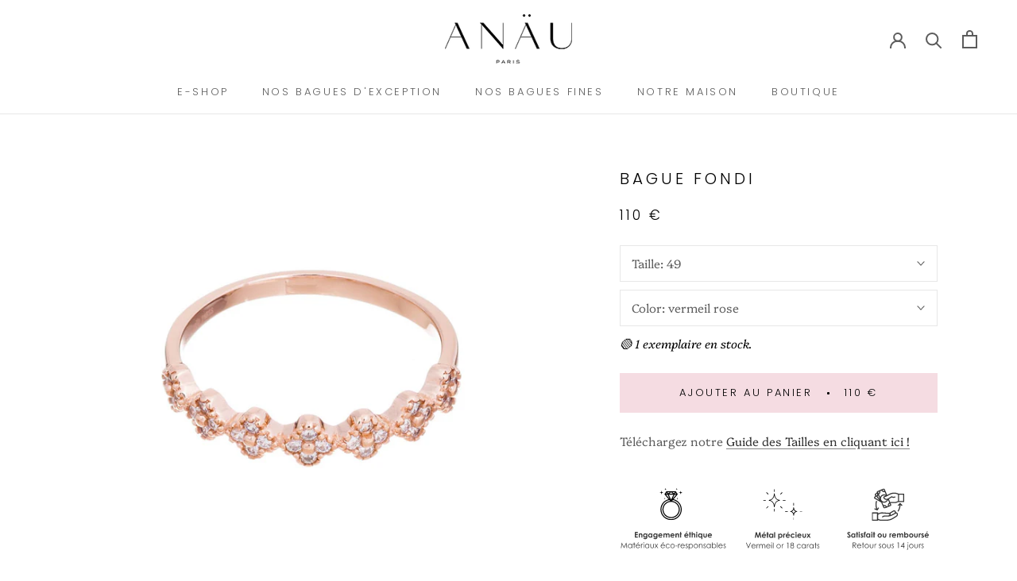

--- FILE ---
content_type: text/javascript; charset=utf-8
request_url: https://anauparis.com/collections/guide-de-noel-les-retro/products/bague-fondi.js
body_size: 1719
content:
{"id":5776532766871,"title":"Bague Fondi","handle":"bague-fondi","description":"\u003cmeta charset=\"utf-8\"\u003e\n\u003cp\u003e\u003cspan\u003eTéléchargez notre \u003c\/span\u003e\u003ca href=\"https:\/\/cdn.shopify.com\/s\/files\/1\/0318\/3371\/8924\/files\/Baguier_ANAU_V3.pdf?v=1694700133\" title=\"Guide des Tailles - ANÄU Paris - Bagues VERMEIL\" target=\"_blank\"\u003e\u003cspan\u003eGuide des Tailles \u003c\/span\u003een cliquant ici !\u003c\/a\u003e\u003cbr\u003e\u003c\/p\u003e\n\u003cp\u003e\u003cimg src=\"https:\/\/cdn.shopify.com\/s\/files\/1\/0318\/3371\/8924\/files\/R_assurance_bagues_fines..svg?v=1699284407\" alt=\"\" style=\"display: block; margin-left: auto; margin-right: auto;\"\u003e\u003c\/p\u003e\n\u003cp\u003e\u003cspan data-mce-fragment=\"1\"\u003e\u003cstrong\u003eBague en vermeil or 18 carats jaune ou rose, ou en argent rhodié\u003c\/strong\u003e au style f\u003c\/span\u003eortement inspiré des bagues de fiançailles de nos grands mères, la bague Fondi est un joli clin d'œil à la bague Florence. Son halo de petits trèfles est sublimé par les zircons et apportent une touche encore plus romantique.\u003c\/p\u003e\n\u003ch6\u003e\n\u003cspan style=\"color: #efaec2;\"\u003e\u003cstrong data-mce-fragment=\"1\"\u003eVIDÉO \u0026amp; DÉTAILS DANS LES ONGLETS\u003c\/strong\u003e\u003c\/span\u003e \u003c\/h6\u003e\n\u003ch4\u003e\u003cspan style=\"color: #efaec2;\"\u003e\u003c\/span\u003e\u003c\/h4\u003e","published_at":"2025-05-17T17:01:05+02:00","created_at":"2020-09-30T10:39:22+02:00","vendor":"ANÄU Paris","type":"Bague","tags":["__with:lotion-nettoyante-100-naturelle","Bagues","Bijoux_Bagues","Couleur_argent-rhodie","Couleur_vermeil-jaune","Couleur_vermeil-rose","Nos_essentielles","Prix_Plus de 100€","Taille_49","Taille_52","Taille_54","Taille_56","Vermeil"],"price":11000,"price_min":11000,"price_max":11000,"available":true,"price_varies":false,"compare_at_price":10000,"compare_at_price_min":10000,"compare_at_price_max":10000,"compare_at_price_varies":false,"variants":[{"id":39090624594071,"title":"49 \/ vermeil rose","option1":"49","option2":"vermeil rose","option3":null,"sku":"BA54-49-RO","requires_shipping":true,"taxable":true,"featured_image":{"id":20079971172503,"product_id":5776532766871,"position":3,"created_at":"2020-09-30T10:39:25+02:00","updated_at":"2021-03-22T12:27:45+01:00","alt":null,"width":700,"height":700,"src":"https:\/\/cdn.shopify.com\/s\/files\/1\/0318\/3371\/8924\/products\/Sessionstudio-261.jpg?v=1616412465","variant_ids":[39090624594071,50700386009431]},"available":true,"name":"Bague Fondi - 49 \/ vermeil rose","public_title":"49 \/ vermeil rose","options":["49","vermeil rose"],"price":11000,"weight":0,"compare_at_price":10000,"inventory_management":"shopify","barcode":"","featured_media":{"alt":null,"id":12255141363863,"position":3,"preview_image":{"aspect_ratio":1.0,"height":700,"width":700,"src":"https:\/\/cdn.shopify.com\/s\/files\/1\/0318\/3371\/8924\/products\/Sessionstudio-261.jpg?v=1616412465"}},"requires_selling_plan":false,"selling_plan_allocations":[]},{"id":50700386009431,"title":"50 \/ vermeil rose","option1":"50","option2":"vermeil rose","option3":null,"sku":null,"requires_shipping":true,"taxable":true,"featured_image":{"id":20079971172503,"product_id":5776532766871,"position":3,"created_at":"2020-09-30T10:39:25+02:00","updated_at":"2021-03-22T12:27:45+01:00","alt":null,"width":700,"height":700,"src":"https:\/\/cdn.shopify.com\/s\/files\/1\/0318\/3371\/8924\/products\/Sessionstudio-261.jpg?v=1616412465","variant_ids":[39090624594071,50700386009431]},"available":true,"name":"Bague Fondi - 50 \/ vermeil rose","public_title":"50 \/ vermeil rose","options":["50","vermeil rose"],"price":11000,"weight":0,"compare_at_price":10000,"inventory_management":"shopify","barcode":"","featured_media":{"alt":null,"id":12255141363863,"position":3,"preview_image":{"aspect_ratio":1.0,"height":700,"width":700,"src":"https:\/\/cdn.shopify.com\/s\/files\/1\/0318\/3371\/8924\/products\/Sessionstudio-261.jpg?v=1616412465"}},"requires_selling_plan":false,"selling_plan_allocations":[]},{"id":39090554306711,"title":"50 \/ argent rhodié","option1":"50","option2":"argent rhodié","option3":null,"sku":"BA54-49-AR","requires_shipping":true,"taxable":true,"featured_image":{"id":20079971696791,"product_id":5776532766871,"position":4,"created_at":"2020-09-30T10:39:25+02:00","updated_at":"2021-03-22T12:27:45+01:00","alt":null,"width":700,"height":700,"src":"https:\/\/cdn.shopify.com\/s\/files\/1\/0318\/3371\/8924\/products\/Sessionstudio-260.jpg?v=1616412465","variant_ids":[36703671484567,39090554306711]},"available":true,"name":"Bague Fondi - 50 \/ argent rhodié","public_title":"50 \/ argent rhodié","options":["50","argent rhodié"],"price":11000,"weight":0,"compare_at_price":10000,"inventory_management":"shopify","barcode":"","featured_media":{"alt":null,"id":12255141298327,"position":4,"preview_image":{"aspect_ratio":1.0,"height":700,"width":700,"src":"https:\/\/cdn.shopify.com\/s\/files\/1\/0318\/3371\/8924\/products\/Sessionstudio-260.jpg?v=1616412465"}},"requires_selling_plan":false,"selling_plan_allocations":[]},{"id":36703671091351,"title":"52 \/ vermeil jaune","option1":"52","option2":"vermeil jaune","option3":null,"sku":"BA54-52-OR","requires_shipping":true,"taxable":true,"featured_image":{"id":20079970386071,"product_id":5776532766871,"position":1,"created_at":"2020-09-30T10:39:25+02:00","updated_at":"2020-10-04T08:45:55+02:00","alt":null,"width":700,"height":700,"src":"https:\/\/cdn.shopify.com\/s\/files\/1\/0318\/3371\/8924\/products\/Sessionstudio-259.jpg?v=1601793955","variant_ids":[36703671091351]},"available":false,"name":"Bague Fondi - 52 \/ vermeil jaune","public_title":"52 \/ vermeil jaune","options":["52","vermeil jaune"],"price":11000,"weight":0,"compare_at_price":10000,"inventory_management":"shopify","barcode":"","featured_media":{"alt":null,"id":12255141232791,"position":1,"preview_image":{"aspect_ratio":1.0,"height":700,"width":700,"src":"https:\/\/cdn.shopify.com\/s\/files\/1\/0318\/3371\/8924\/products\/Sessionstudio-259.jpg?v=1601793955"}},"requires_selling_plan":false,"selling_plan_allocations":[]},{"id":36703671484567,"title":"56 \/ argent rhodié","option1":"56","option2":"argent rhodié","option3":null,"sku":"BA54-56-AR","requires_shipping":true,"taxable":true,"featured_image":{"id":20079971696791,"product_id":5776532766871,"position":4,"created_at":"2020-09-30T10:39:25+02:00","updated_at":"2021-03-22T12:27:45+01:00","alt":null,"width":700,"height":700,"src":"https:\/\/cdn.shopify.com\/s\/files\/1\/0318\/3371\/8924\/products\/Sessionstudio-260.jpg?v=1616412465","variant_ids":[36703671484567,39090554306711]},"available":true,"name":"Bague Fondi - 56 \/ argent rhodié","public_title":"56 \/ argent rhodié","options":["56","argent rhodié"],"price":11000,"weight":0,"compare_at_price":10000,"inventory_management":"shopify","barcode":"","featured_media":{"alt":null,"id":12255141298327,"position":4,"preview_image":{"aspect_ratio":1.0,"height":700,"width":700,"src":"https:\/\/cdn.shopify.com\/s\/files\/1\/0318\/3371\/8924\/products\/Sessionstudio-260.jpg?v=1616412465"}},"requires_selling_plan":false,"selling_plan_allocations":[]}],"images":["\/\/cdn.shopify.com\/s\/files\/1\/0318\/3371\/8924\/products\/Sessionstudio-259.jpg?v=1601793955","\/\/cdn.shopify.com\/s\/files\/1\/0318\/3371\/8924\/products\/67.png?v=1601793982","\/\/cdn.shopify.com\/s\/files\/1\/0318\/3371\/8924\/products\/Sessionstudio-261.jpg?v=1616412465","\/\/cdn.shopify.com\/s\/files\/1\/0318\/3371\/8924\/products\/Sessionstudio-260.jpg?v=1616412465","\/\/cdn.shopify.com\/s\/files\/1\/0318\/3371\/8924\/products\/73.png?v=1616412465","\/\/cdn.shopify.com\/s\/files\/1\/0318\/3371\/8924\/products\/70.png?v=1616412465","\/\/cdn.shopify.com\/s\/files\/1\/0318\/3371\/8924\/products\/66_9c2894c1-1bc6-4e99-bdb9-7855004d68ae.png?v=1616412465","\/\/cdn.shopify.com\/s\/files\/1\/0318\/3371\/8924\/products\/60.png?v=1616412463","\/\/cdn.shopify.com\/s\/files\/1\/0318\/3371\/8924\/products\/Baguesactuelles-ANAU.png?v=1615135587","\/\/cdn.shopify.com\/s\/files\/1\/0318\/3371\/8924\/products\/71_b1881ec5-0068-46e2-8d7b-1880e6d04a4f.png?v=1615135587","\/\/cdn.shopify.com\/s\/files\/1\/0318\/3371\/8924\/products\/72.png?v=1615135587","\/\/cdn.shopify.com\/s\/files\/1\/0318\/3371\/8924\/products\/65_5321a55a-0cd3-43ac-abd0-9ac679494fdb.png?v=1615135587","\/\/cdn.shopify.com\/s\/files\/1\/0318\/3371\/8924\/products\/51_6a306a1f-c5cd-4fc0-86c7-c07f101d8027.png?v=1615135587"],"featured_image":"\/\/cdn.shopify.com\/s\/files\/1\/0318\/3371\/8924\/products\/Sessionstudio-259.jpg?v=1601793955","options":[{"name":"Taille","position":1,"values":["49","50","52","56"]},{"name":"Color","position":2,"values":["vermeil rose","argent rhodié","vermeil jaune"]}],"url":"\/products\/bague-fondi","media":[{"alt":null,"id":12255141232791,"position":1,"preview_image":{"aspect_ratio":1.0,"height":700,"width":700,"src":"https:\/\/cdn.shopify.com\/s\/files\/1\/0318\/3371\/8924\/products\/Sessionstudio-259.jpg?v=1601793955"},"aspect_ratio":1.0,"height":700,"media_type":"image","src":"https:\/\/cdn.shopify.com\/s\/files\/1\/0318\/3371\/8924\/products\/Sessionstudio-259.jpg?v=1601793955","width":700},{"alt":null,"id":12595644006551,"position":2,"preview_image":{"aspect_ratio":1.0,"height":2000,"width":2000,"src":"https:\/\/cdn.shopify.com\/s\/files\/1\/0318\/3371\/8924\/products\/67.png?v=1601793982"},"aspect_ratio":1.0,"height":2000,"media_type":"image","src":"https:\/\/cdn.shopify.com\/s\/files\/1\/0318\/3371\/8924\/products\/67.png?v=1601793982","width":2000},{"alt":null,"id":12255141363863,"position":3,"preview_image":{"aspect_ratio":1.0,"height":700,"width":700,"src":"https:\/\/cdn.shopify.com\/s\/files\/1\/0318\/3371\/8924\/products\/Sessionstudio-261.jpg?v=1616412465"},"aspect_ratio":1.0,"height":700,"media_type":"image","src":"https:\/\/cdn.shopify.com\/s\/files\/1\/0318\/3371\/8924\/products\/Sessionstudio-261.jpg?v=1616412465","width":700},{"alt":null,"id":12255141298327,"position":4,"preview_image":{"aspect_ratio":1.0,"height":700,"width":700,"src":"https:\/\/cdn.shopify.com\/s\/files\/1\/0318\/3371\/8924\/products\/Sessionstudio-260.jpg?v=1616412465"},"aspect_ratio":1.0,"height":700,"media_type":"image","src":"https:\/\/cdn.shopify.com\/s\/files\/1\/0318\/3371\/8924\/products\/Sessionstudio-260.jpg?v=1616412465","width":700},{"alt":null,"id":12595643875479,"position":5,"preview_image":{"aspect_ratio":1.0,"height":2000,"width":2000,"src":"https:\/\/cdn.shopify.com\/s\/files\/1\/0318\/3371\/8924\/products\/73.png?v=1616412465"},"aspect_ratio":1.0,"height":2000,"media_type":"image","src":"https:\/\/cdn.shopify.com\/s\/files\/1\/0318\/3371\/8924\/products\/73.png?v=1616412465","width":2000},{"alt":null,"id":12595643744407,"position":6,"preview_image":{"aspect_ratio":1.0,"height":2000,"width":2000,"src":"https:\/\/cdn.shopify.com\/s\/files\/1\/0318\/3371\/8924\/products\/70.png?v=1616412465"},"aspect_ratio":1.0,"height":2000,"media_type":"image","src":"https:\/\/cdn.shopify.com\/s\/files\/1\/0318\/3371\/8924\/products\/70.png?v=1616412465","width":2000},{"alt":null,"id":12595643973783,"position":7,"preview_image":{"aspect_ratio":1.0,"height":2000,"width":2000,"src":"https:\/\/cdn.shopify.com\/s\/files\/1\/0318\/3371\/8924\/products\/66_9c2894c1-1bc6-4e99-bdb9-7855004d68ae.png?v=1616412465"},"aspect_ratio":1.0,"height":2000,"media_type":"image","src":"https:\/\/cdn.shopify.com\/s\/files\/1\/0318\/3371\/8924\/products\/66_9c2894c1-1bc6-4e99-bdb9-7855004d68ae.png?v=1616412465","width":2000},{"alt":null,"id":12595627819159,"position":8,"preview_image":{"aspect_ratio":1.0,"height":2000,"width":2000,"src":"https:\/\/cdn.shopify.com\/s\/files\/1\/0318\/3371\/8924\/products\/60.png?v=1616412463"},"aspect_ratio":1.0,"height":2000,"media_type":"image","src":"https:\/\/cdn.shopify.com\/s\/files\/1\/0318\/3371\/8924\/products\/60.png?v=1616412463","width":2000},{"alt":null,"id":20600780947607,"position":9,"preview_image":{"aspect_ratio":1.0,"height":1080,"width":1080,"src":"https:\/\/cdn.shopify.com\/s\/files\/1\/0318\/3371\/8924\/products\/Baguesactuelles-ANAU.png?v=1615135587"},"aspect_ratio":1.0,"height":1080,"media_type":"image","src":"https:\/\/cdn.shopify.com\/s\/files\/1\/0318\/3371\/8924\/products\/Baguesactuelles-ANAU.png?v=1615135587","width":1080},{"alt":null,"id":12595643809943,"position":10,"preview_image":{"aspect_ratio":1.0,"height":2000,"width":2000,"src":"https:\/\/cdn.shopify.com\/s\/files\/1\/0318\/3371\/8924\/products\/71_b1881ec5-0068-46e2-8d7b-1880e6d04a4f.png?v=1615135587"},"aspect_ratio":1.0,"height":2000,"media_type":"image","src":"https:\/\/cdn.shopify.com\/s\/files\/1\/0318\/3371\/8924\/products\/71_b1881ec5-0068-46e2-8d7b-1880e6d04a4f.png?v=1615135587","width":2000},{"alt":null,"id":12595643842711,"position":11,"preview_image":{"aspect_ratio":1.0,"height":2000,"width":2000,"src":"https:\/\/cdn.shopify.com\/s\/files\/1\/0318\/3371\/8924\/products\/72.png?v=1615135587"},"aspect_ratio":1.0,"height":2000,"media_type":"image","src":"https:\/\/cdn.shopify.com\/s\/files\/1\/0318\/3371\/8924\/products\/72.png?v=1615135587","width":2000},{"alt":null,"id":12595643941015,"position":12,"preview_image":{"aspect_ratio":1.0,"height":2000,"width":2000,"src":"https:\/\/cdn.shopify.com\/s\/files\/1\/0318\/3371\/8924\/products\/65_5321a55a-0cd3-43ac-abd0-9ac679494fdb.png?v=1615135587"},"aspect_ratio":1.0,"height":2000,"media_type":"image","src":"https:\/\/cdn.shopify.com\/s\/files\/1\/0318\/3371\/8924\/products\/65_5321a55a-0cd3-43ac-abd0-9ac679494fdb.png?v=1615135587","width":2000},{"alt":null,"id":12595644039319,"position":13,"preview_image":{"aspect_ratio":1.0,"height":2000,"width":2000,"src":"https:\/\/cdn.shopify.com\/s\/files\/1\/0318\/3371\/8924\/products\/51_6a306a1f-c5cd-4fc0-86c7-c07f101d8027.png?v=1615135587"},"aspect_ratio":1.0,"height":2000,"media_type":"image","src":"https:\/\/cdn.shopify.com\/s\/files\/1\/0318\/3371\/8924\/products\/51_6a306a1f-c5cd-4fc0-86c7-c07f101d8027.png?v=1615135587","width":2000}],"requires_selling_plan":false,"selling_plan_groups":[]}

--- FILE ---
content_type: text/javascript
request_url: https://anauparis.com/cdn/shop/t/15/assets/custom.js?v=88579195685750448051696416832
body_size: -748
content:
document.addEventListener("product:added",function(event){pintrk("track","addtocart")});
//# sourceMappingURL=/cdn/shop/t/15/assets/custom.js.map?v=88579195685750448051696416832


--- FILE ---
content_type: image/svg+xml
request_url: https://cdn.shopify.com/s/files/1/0318/3371/8924/files/R_assurance_bagues_fines..svg?v=1699284407
body_size: 20418
content:
<svg xmlns="http://www.w3.org/2000/svg" xmlns:xlink="http://www.w3.org/1999/xlink" width="1539" zoomAndPan="magnify" viewBox="0 0 1154.25 233.999995" height="312" preserveAspectRatio="xMidYMid meet" version="1.0"><defs><filter x="0%" y="0%" width="100%" height="100%" id="3de25ea032"><feColorMatrix values="0 0 0 0 1 0 0 0 0 1 0 0 0 0 1 0 0 0 1 0" color-interpolation-filters="sRGB"/></filter><g/><clipPath id="55659d34d5"><path d="M 0 0.0742188 L 1153.5 0.0742188 L 1153.5 233.921875 L 0 233.921875 Z M 0 0.0742188 " clip-rule="nonzero"/></clipPath><mask id="cad42f8cde"><g filter="url(#3de25ea032)"><rect x="-115.425" width="1385.1" fill="#000000" y="-23.399999" height="280.799994" fill-opacity="0.8"/></g></mask><clipPath id="733bfb6def"><path d="M 0.613281 80 L 96 80 L 96 118.550781 L 0.613281 118.550781 Z M 0.613281 80 " clip-rule="nonzero"/></clipPath><clipPath id="b8284e7d1c"><path d="M 8 0.875 L 118.285156 0.875 L 118.285156 74 L 8 74 Z M 8 0.875 " clip-rule="nonzero"/></clipPath><clipPath id="9216e056fb"><rect x="0" width="120" y="0" height="120"/></clipPath><clipPath id="24febede4a"><path d="M 143.382812 13 L 161 13 L 161 31 L 143.382812 31 Z M 143.382812 13 " clip-rule="nonzero"/></clipPath><clipPath id="112d77f408"><path d="M 161 4.464844 L 171 4.464844 L 171 14 L 161 14 Z M 161 4.464844 " clip-rule="nonzero"/></clipPath><clipPath id="6e5a86b1af"><path d="M 212 13 L 229.574219 13 L 229.574219 31 L 212 31 Z M 212 13 " clip-rule="nonzero"/></clipPath><clipPath id="2b2d9bb202"><path d="M 202 4.464844 L 212 4.464844 L 212 14 L 202 14 Z M 202 4.464844 " clip-rule="nonzero"/></clipPath><clipPath id="983f115caf"><path d="M 147 16 L 226 16 L 226 122.136719 L 147 122.136719 Z M 147 16 " clip-rule="nonzero"/></clipPath><clipPath id="88bf3c4689"><path d="M 560 9.289062 L 563 9.289062 L 563 20 L 560 20 Z M 560 9.289062 " clip-rule="nonzero"/></clipPath><clipPath id="7328cddcc2"><path d="M 653 89 L 663.003906 89 L 663.003906 92 L 653 92 Z M 653 89 " clip-rule="nonzero"/></clipPath><clipPath id="9c21a26a39"><path d="M 630 112 L 633 112 L 633 122.464844 L 630 122.464844 Z M 630 112 " clip-rule="nonzero"/></clipPath><clipPath id="981a9aed21"><path d="M 520.59375 49 L 531 49 L 531 52 L 520.59375 52 Z M 520.59375 49 " clip-rule="nonzero"/></clipPath><clipPath id="2acb6ce3f4"><path d="M 2 155 L 387 155 L 387 233.921875 L 2 233.921875 Z M 2 155 " clip-rule="nonzero"/></clipPath><mask id="c7f7749195"><g filter="url(#3de25ea032)"><rect x="-115.425" width="1385.1" fill="#000000" y="-23.399999" height="280.799994" fill-opacity="0.8"/></g></mask><clipPath id="ec30efc392"><rect x="0" width="385" y="0" height="79"/></clipPath><clipPath id="ae7a17a7ed"><path d="M 457 155 L 727 155 L 727 233.921875 L 457 233.921875 Z M 457 155 " clip-rule="nonzero"/></clipPath><mask id="0539086956"><g filter="url(#3de25ea032)"><rect x="-115.425" width="1385.1" fill="#000000" y="-23.399999" height="280.799994" fill-opacity="0.8"/></g></mask><clipPath id="fc90709e32"><rect x="0" width="270" y="0" height="79"/></clipPath><clipPath id="969900349e"><path d="M 824 155 L 1125 155 L 1125 233.921875 L 824 233.921875 Z M 824 155 " clip-rule="nonzero"/></clipPath><mask id="ae6ea5329f"><g filter="url(#3de25ea032)"><rect x="-115.425" width="1385.1" fill="#000000" y="-23.399999" height="280.799994" fill-opacity="0.8"/></g></mask><clipPath id="a46a65c792"><rect x="0" width="301" y="0" height="79"/></clipPath></defs><g clip-path="url(#55659d34d5)"><path fill="#ffffff" d="M 0 0.0742188 L 1153.5 0.0742188 L 1153.5 233.925781 L 0 233.925781 Z M 0 0.0742188 " fill-opacity="1" fill-rule="nonzero"/><path fill="#ffffff" d="M 0 0.0742188 L 1153.5 0.0742188 L 1153.5 233.925781 L 0 233.925781 Z M 0 0.0742188 " fill-opacity="1" fill-rule="nonzero"/></g><g mask="url(#cad42f8cde)"><g transform="matrix(1, 0, 0, 1, 915, 6)"><g clip-path="url(#9216e056fb)"><g clip-path="url(#733bfb6def)"><path fill="#000000" d="M 89.074219 88.183594 C 88.660156 88.183594 88.242188 88.226562 87.835938 88.304688 C 87.886719 87.855469 87.917969 87.402344 87.917969 86.949219 C 87.917969 83.441406 85.066406 80.589844 81.5625 80.589844 C 80.410156 80.589844 79.28125 80.902344 78.292969 81.496094 L 64.296875 89.894531 L 39.558594 88.242188 C 38.945312 88.203125 38.320312 88.183594 37.710938 88.183594 C 32.679688 88.183594 27.691406 89.585938 23.390625 92.167969 L 23.390625 88.183594 L 0.613281 88.183594 L 0.613281 118.550781 L 23.390625 118.550781 L 23.390625 115.660156 L 27.5625 117.328125 C 29.585938 118.140625 31.722656 118.550781 33.90625 118.550781 L 53.382812 118.550781 C 62.683594 118.550781 71.734375 115.890625 79.554688 110.863281 L 90.472656 103.84375 C 93.628906 101.816406 95.511719 98.367188 95.511719 94.617188 C 95.511719 91.070312 92.625 88.183594 89.074219 88.183594 Z M 80.246094 84.75 C 80.644531 84.511719 81.097656 84.386719 81.5625 84.386719 C 82.976562 84.386719 84.125 85.535156 84.125 86.949219 C 84.125 88.164062 83.835938 89.359375 83.292969 90.441406 L 74.464844 95.257812 C 72.386719 96.390625 70.203125 97.304688 67.949219 97.996094 C 68.582031 96.71875 68.941406 95.277344 68.941406 93.753906 C 68.941406 93.0625 68.75 92.410156 68.417969 91.847656 Z M 19.59375 114.753906 L 4.410156 114.753906 L 4.410156 91.980469 L 19.59375 91.980469 Z M 88.421875 100.652344 L 77.503906 107.671875 C 70.292969 112.304688 61.953125 114.753906 53.382812 114.753906 L 33.90625 114.753906 C 32.207031 114.753906 30.546875 114.433594 28.96875 113.804688 L 23.390625 111.570312 L 23.390625 96.726562 C 27.5 93.664062 32.582031 91.980469 37.710938 91.980469 C 38.238281 91.980469 38.777344 91.996094 39.304688 92.03125 L 65.144531 93.753906 C 65.144531 96.539062 63.175781 98.871094 60.5625 99.4375 C 59.5625 99.523438 58.558594 99.570312 57.550781 99.570312 L 47.738281 99.570312 C 43.765625 99.570312 40.035156 101.117188 37.230469 103.921875 L 39.914062 106.605469 C 42.003906 104.515625 44.78125 103.367188 47.738281 103.367188 L 59.328125 103.367188 C 59.925781 103.367188 60.507812 103.308594 61.074219 103.203125 C 66.390625 102.71875 71.585938 101.152344 76.28125 98.589844 L 87.8125 92.300781 C 88.199219 92.089844 88.636719 91.980469 89.074219 91.980469 C 90.53125 91.980469 91.714844 93.164062 91.714844 94.617188 C 91.714844 97.070312 90.484375 99.328125 88.421875 100.652344 Z M 88.421875 100.652344 " fill-opacity="1" fill-rule="nonzero"/></g><g clip-path="url(#b8284e7d1c)"><path fill="#000000" d="M 97.773438 19.855469 L 94.691406 18.621094 C 90.441406 16.921875 85.964844 16.058594 81.386719 16.058594 C 75.410156 16.058594 69.480469 17.574219 64.234375 20.433594 L 56.222656 24.804688 L 46.824219 2.476562 C 46.414062 1.503906 45.46875 0.875 44.414062 0.875 C 44.054688 0.875 43.707031 0.949219 43.378906 1.089844 L 20.738281 10.871094 C 19.183594 11.539062 18.453125 13.355469 19.113281 14.914062 L 19.171875 15.0625 L 12.585938 20.730469 C 11.195312 21.925781 11.039062 24.027344 12.234375 25.417969 L 13.171875 26.503906 L 9.183594 33.308594 C 8.257812 34.890625 8.792969 36.929688 10.371094 37.855469 L 34.785156 52.15625 L 42.949219 71.546875 C 43.558594 72.996094 44.96875 73.871094 46.453125 73.871094 C 46.941406 73.871094 47.441406 73.773438 47.921875 73.574219 L 68.910156 64.738281 C 69.847656 64.34375 70.570312 63.609375 70.953125 62.671875 C 71.335938 61.730469 71.332031 60.699219 70.9375 59.765625 L 68.519531 54.019531 L 84.996094 54.019531 C 87.179688 54.019531 89.3125 53.609375 91.339844 52.796875 L 97.773438 50.222656 L 118.285156 50.222656 L 118.285156 19.855469 Z M 43.277344 36.976562 C 45.636719 40.515625 49.585938 42.632812 53.84375 42.632812 L 54.453125 42.632812 C 54.777344 42.632812 55.101562 42.617188 55.421875 42.59375 C 54.234375 45.074219 52.183594 47.066406 49.578125 48.164062 C 43.792969 50.597656 37.105469 47.875 34.667969 42.089844 L 34.664062 42.078125 C 32.230469 36.292969 34.957031 29.605469 40.742188 27.171875 C 43.882812 25.847656 47.402344 26.027344 50.351562 27.535156 C 49.078125 28.003906 47.777344 28.410156 46.460938 28.738281 C 44.050781 29.339844 42.367188 31.496094 42.367188 33.980469 C 42.367188 35.050781 42.683594 36.085938 43.277344 36.976562 Z M 59.378906 57.953125 C 58.472656 60.175781 58.296875 62.570312 58.839844 64.859375 L 55.046875 66.453125 C 53.789062 64.464844 51.953125 62.917969 49.730469 62.015625 C 47.511719 61.109375 45.117188 60.929688 42.828125 61.476562 L 38.558594 51.328125 C 40.605469 52.320312 42.871094 52.851562 45.183594 52.851562 C 47.144531 52.851562 49.132812 52.46875 51.050781 51.660156 C 55.113281 49.953125 58.175781 46.609375 59.550781 42.5 L 63.820312 52.640625 C 61.832031 53.894531 60.285156 55.730469 59.378906 57.953125 Z M 30.945312 17.382812 C 31.863281 15.125 32.035156 12.691406 31.460938 10.371094 L 35.199219 8.757812 C 36.457031 10.804688 38.324219 12.394531 40.589844 13.320312 C 41.980469 13.886719 43.433594 14.167969 44.890625 14.167969 C 45.765625 14.167969 46.636719 14.0625 47.496094 13.859375 L 51.765625 24 C 47.902344 22.136719 43.347656 21.957031 39.269531 23.671875 C 35.09375 25.429688 32.117188 28.851562 30.777344 32.84375 L 26.503906 22.695312 C 28.492188 21.4375 30.039062 19.601562 30.945312 17.382812 Z M 29.554688 39.722656 L 21.507812 30.371094 C 22.578125 29.085938 23.347656 27.589844 23.765625 25.96875 Z M 43.789062 5.046875 L 45.992188 10.285156 C 43.210938 10.695312 40.398438 9.511719 38.742188 7.226562 Z M 27.898438 11.910156 C 28.328125 14.65625 27.207031 17.441406 25 19.121094 L 22.878906 14.078125 Z M 19.554688 19.742188 C 20.769531 22.210938 20.546875 25.175781 18.976562 27.433594 L 15.421875 23.300781 Z M 15.789062 29.546875 L 28.074219 43.824219 L 12.699219 34.820312 Z M 46.445312 70.074219 L 44.332031 65.046875 C 47.054688 64.648438 49.804688 65.769531 51.472656 67.957031 Z M 62.410156 63.355469 C 62.011719 60.632812 63.132812 57.878906 65.324219 56.210938 L 67.4375 61.238281 Z M 89.929688 49.273438 C 88.351562 49.902344 86.691406 50.222656 84.996094 50.222656 L 66.921875 50.222656 L 62.554688 39.847656 L 72.839844 33.417969 L 73.359375 33.675781 C 77.742188 35.867188 82.996094 35.542969 87.074219 32.824219 L 84.96875 29.664062 C 82.019531 31.628906 78.222656 31.863281 75.054688 30.28125 L 72.632812 29.070312 L 59.171875 37.480469 C 57.757812 38.367188 56.125 38.835938 54.453125 38.835938 L 53.84375 38.835938 C 50.859375 38.835938 48.089844 37.351562 46.433594 34.871094 C 46.257812 34.605469 46.164062 34.296875 46.164062 33.980469 C 46.164062 33.242188 46.664062 32.601562 47.378906 32.421875 C 50.8125 31.5625 54.128906 30.269531 57.234375 28.574219 L 66.050781 23.765625 C 70.742188 21.207031 76.042969 19.855469 81.386719 19.855469 C 85.480469 19.855469 89.480469 20.625 93.28125 22.148438 L 95.511719 23.039062 L 95.511719 47.039062 Z M 114.492188 46.425781 L 99.308594 46.425781 L 99.308594 23.652344 L 114.492188 23.652344 Z M 114.492188 46.425781 " fill-opacity="1" fill-rule="nonzero"/></g><path fill="#000000" d="M 94.167969 62.167969 L 96.851562 64.851562 L 101.199219 60.507812 C 101.046875 68.671875 98.546875 76.519531 93.945312 83.25 L 97.078125 85.390625 C 102.117188 78.023438 104.84375 69.429688 104.992188 60.492188 L 109.351562 64.851562 L 112.035156 62.167969 L 103.101562 53.234375 Z M 94.167969 62.167969 " fill-opacity="1" fill-rule="nonzero"/><path fill="#000000" d="M 9.398438 76.660156 L 21.011719 81.304688 L 26.886719 72.125 L 23.6875 70.078125 L 20.5625 74.957031 C 18.660156 70.121094 17.695312 65.007812 17.695312 59.714844 C 17.695312 55.359375 18.363281 51.070312 19.675781 46.960938 L 16.0625 45.804688 C 14.625 50.285156 13.898438 54.964844 13.898438 59.714844 C 13.898438 65.179688 14.84375 70.46875 16.707031 75.496094 L 10.808594 73.136719 Z M 9.398438 76.660156 " fill-opacity="1" fill-rule="nonzero"/></g></g></g><g clip-path="url(#24febede4a)"><path fill="#000000" d="M 151.75 30.285156 L 152.027344 26.910156 C 152.117188 25.714844 152.648438 24.589844 153.5 23.714844 C 154.355469 22.867188 155.484375 22.335938 156.707031 22.246094 L 160.09375 21.945312 L 156.707031 21.671875 C 155.507812 21.554688 154.378906 21.027344 153.523438 20.179688 C 152.671875 19.328125 152.140625 18.203125 152.046875 16.984375 L 151.773438 13.609375 L 151.449219 17.007812 C 151.355469 18.203125 150.828125 19.328125 149.972656 20.199219 C 149.121094 21.050781 147.992188 21.578125 146.769531 21.671875 L 143.382812 21.945312 L 146.769531 22.222656 C 147.96875 22.316406 149.097656 22.84375 149.972656 23.691406 C 150.828125 24.542969 151.355469 25.667969 151.449219 26.886719 Z M 151.75 30.285156 " fill-opacity="1" fill-rule="nonzero"/></g><path fill="#000000" d="M 163.507812 47.632812 L 163.644531 46 C 163.691406 45.425781 163.945312 44.875 164.359375 44.460938 C 164.773438 44.046875 165.328125 43.796875 165.902344 43.75 L 167.539062 43.609375 L 165.902344 43.472656 C 165.328125 43.425781 164.773438 43.175781 164.359375 42.761719 C 163.945312 42.347656 163.691406 41.796875 163.644531 41.222656 L 163.507812 39.589844 L 163.367188 41.222656 C 163.320312 41.796875 163.066406 42.347656 162.652344 42.761719 C 162.238281 43.175781 161.683594 43.425781 161.109375 43.472656 L 159.472656 43.609375 L 161.109375 43.75 C 161.683594 43.796875 162.238281 44.046875 162.652344 44.460938 C 163.066406 44.875 163.320312 45.425781 163.367188 46 Z M 163.507812 47.632812 " fill-opacity="1" fill-rule="nonzero"/><g clip-path="url(#112d77f408)"><path fill="#000000" d="M 166.203125 13.882812 L 166.363281 11.976562 C 166.433594 11.289062 166.710938 10.667969 167.195312 10.183594 C 167.679688 9.703125 168.324219 9.402344 168.992188 9.355469 L 170.90625 9.195312 L 168.992188 9.035156 C 168.300781 8.964844 167.679688 8.691406 167.195312 8.207031 C 166.710938 7.726562 166.410156 7.082031 166.363281 6.417969 L 166.203125 4.488281 L 166.042969 6.394531 C 165.972656 7.082031 165.695312 7.703125 165.210938 8.1875 C 164.726562 8.667969 164.082031 8.964844 163.414062 9.011719 L 161.5 9.171875 L 163.414062 9.335938 C 164.105469 9.402344 164.726562 9.679688 165.210938 10.160156 C 165.695312 10.644531 165.996094 11.289062 166.042969 11.953125 Z M 166.203125 13.882812 " fill-opacity="1" fill-rule="nonzero"/></g><g clip-path="url(#6e5a86b1af)"><path fill="#000000" d="M 221.253906 30.285156 L 220.976562 26.910156 C 220.882812 25.714844 220.355469 24.589844 219.5 23.714844 C 218.648438 22.867188 217.519531 22.335938 216.296875 22.246094 L 212.886719 21.945312 L 216.273438 21.671875 C 217.472656 21.578125 218.601562 21.050781 219.476562 20.199219 C 220.332031 19.351562 220.859375 18.226562 220.953125 17.007812 L 221.230469 13.628906 L 221.507812 17.007812 C 221.597656 18.203125 222.128906 19.328125 222.980469 20.199219 C 223.835938 21.050781 224.964844 21.578125 226.1875 21.671875 L 229.574219 21.945312 L 226.1875 22.222656 C 224.988281 22.316406 223.859375 22.84375 222.980469 23.691406 C 222.128906 24.542969 221.597656 25.667969 221.507812 26.886719 Z M 221.253906 30.285156 " fill-opacity="1" fill-rule="nonzero"/></g><path fill="#000000" d="M 209.496094 47.632812 L 209.359375 46 C 209.3125 45.425781 209.058594 44.875 208.644531 44.460938 C 208.226562 44.046875 207.675781 43.796875 207.097656 43.75 L 205.460938 43.609375 L 207.097656 43.472656 C 207.675781 43.425781 208.226562 43.175781 208.644531 42.761719 C 209.058594 42.347656 209.3125 41.796875 209.359375 41.222656 L 209.496094 39.589844 L 209.632812 41.222656 C 209.679688 41.796875 209.933594 42.347656 210.347656 42.761719 C 210.765625 43.175781 211.316406 43.425781 211.894531 43.472656 L 213.53125 43.609375 L 211.894531 43.75 C 211.316406 43.796875 210.765625 44.046875 210.347656 44.460938 C 209.933594 44.875 209.679688 45.425781 209.632812 46 Z M 209.496094 47.632812 " fill-opacity="1" fill-rule="nonzero"/><g clip-path="url(#2b2d9bb202)"><path fill="#000000" d="M 206.800781 13.882812 L 206.636719 11.976562 C 206.566406 11.289062 206.292969 10.667969 205.808594 10.183594 C 205.324219 9.703125 204.679688 9.402344 204.007812 9.355469 L 202.097656 9.195312 L 204.007812 9.035156 C 204.699219 8.964844 205.324219 8.691406 205.808594 8.207031 C 206.292969 7.726562 206.589844 7.082031 206.636719 6.417969 L 206.800781 4.511719 L 206.960938 6.417969 C 207.03125 7.105469 207.304688 7.726562 207.789062 8.207031 C 208.273438 8.691406 208.917969 8.988281 209.589844 9.035156 L 211.5 9.195312 L 209.589844 9.355469 C 208.898438 9.425781 208.273438 9.703125 207.789062 10.183594 C 207.304688 10.667969 207.007812 11.308594 206.960938 11.976562 Z M 206.800781 13.882812 " fill-opacity="1" fill-rule="nonzero"/></g><g clip-path="url(#983f115caf)"><path fill="#000000" d="M 213.851562 56.316406 C 208.757812 51.238281 202.488281 47.746094 195.640625 46.117188 L 210.027344 29.113281 C 210.554688 28.496094 210.601562 27.621094 210.140625 26.933594 L 203.664062 17.304688 C 203.664062 17.285156 203.640625 17.285156 203.640625 17.261719 C 203.640625 17.238281 203.617188 17.238281 203.617188 17.214844 C 203.59375 17.167969 203.546875 17.144531 203.523438 17.097656 C 203.523438 17.078125 203.503906 17.078125 203.480469 17.054688 C 203.457031 17.03125 203.433594 17.007812 203.386719 16.960938 C 203.386719 16.960938 203.363281 16.9375 203.363281 16.9375 C 203.339844 16.914062 203.292969 16.871094 203.25 16.847656 C 203.226562 16.847656 203.226562 16.824219 203.203125 16.824219 C 203.15625 16.800781 203.109375 16.777344 203.085938 16.730469 C 203.085938 16.730469 203.0625 16.730469 203.0625 16.707031 C 203.019531 16.6875 202.972656 16.664062 202.925781 16.640625 C 202.878906 16.617188 202.832031 16.59375 202.789062 16.570312 C 202.765625 16.570312 202.765625 16.570312 202.742188 16.546875 C 202.695312 16.523438 202.648438 16.523438 202.601562 16.503906 C 202.582031 16.503906 202.582031 16.503906 202.558594 16.503906 C 202.511719 16.503906 202.488281 16.480469 202.441406 16.480469 C 202.417969 16.480469 202.417969 16.480469 202.394531 16.480469 C 202.351562 16.480469 202.304688 16.480469 202.257812 16.457031 C 202.234375 16.457031 202.210938 16.457031 202.210938 16.457031 C 202.210938 16.457031 202.1875 16.457031 202.1875 16.457031 L 170.8125 16.457031 C 170.8125 16.457031 170.789062 16.457031 170.789062 16.457031 C 170.765625 16.457031 170.746094 16.457031 170.746094 16.457031 C 170.699219 16.457031 170.652344 16.457031 170.605469 16.480469 C 170.582031 16.480469 170.582031 16.480469 170.558594 16.480469 C 170.515625 16.480469 170.492188 16.503906 170.445312 16.503906 C 170.421875 16.503906 170.421875 16.503906 170.398438 16.503906 C 170.351562 16.523438 170.304688 16.523438 170.261719 16.546875 C 170.238281 16.546875 170.238281 16.546875 170.214844 16.570312 C 170.167969 16.59375 170.121094 16.617188 170.054688 16.640625 C 170.007812 16.664062 169.960938 16.6875 169.914062 16.707031 C 169.914062 16.707031 169.890625 16.707031 169.890625 16.730469 C 169.84375 16.753906 169.800781 16.777344 169.777344 16.824219 C 169.753906 16.824219 169.753906 16.847656 169.730469 16.847656 C 169.683594 16.871094 169.660156 16.894531 169.613281 16.9375 C 169.59375 16.9375 169.59375 16.960938 169.59375 16.960938 C 169.570312 16.984375 169.546875 17.007812 169.5 17.054688 C 169.476562 17.078125 169.476562 17.078125 169.453125 17.097656 C 169.429688 17.144531 169.382812 17.167969 169.359375 17.214844 C 169.359375 17.238281 169.339844 17.238281 169.339844 17.261719 C 169.339844 17.285156 169.316406 17.285156 169.316406 17.304688 L 162.835938 26.933594 C 162.375 27.597656 162.445312 28.496094 162.953125 29.113281 L 177.335938 46.117188 C 170.492188 47.769531 164.21875 51.238281 159.125 56.316406 C 151.816406 63.597656 147.808594 73.269531 147.808594 83.5625 C 147.808594 93.855469 151.839844 103.550781 159.125 110.808594 C 166.457031 118.09375 176.160156 122.113281 186.488281 122.113281 C 196.816406 122.113281 206.546875 118.09375 213.828125 110.832031 C 221.136719 103.550781 225.148438 93.878906 225.148438 83.585938 C 225.148438 73.292969 221.160156 63.574219 213.851562 56.316406 Z M 191.605469 45.242188 L 198.84375 29.734375 L 204.746094 29.734375 Z M 186.488281 47.632812 L 178.144531 29.734375 L 194.835938 29.734375 Z M 186.835938 55.855469 C 202.003906 56.039062 214.289062 68.398438 214.289062 83.5625 C 214.289062 98.839844 201.820312 111.269531 186.488281 111.269531 C 171.160156 111.269531 158.6875 98.839844 158.6875 83.5625 C 158.6875 68.398438 170.976562 56.039062 186.144531 55.855469 Z M 202.464844 21.96875 L 205.253906 26.128906 L 200.527344 26.128906 Z M 199.328125 20.109375 L 197.117188 24.863281 L 191.46875 20.109375 Z M 192.992188 26.128906 L 179.988281 26.128906 L 186.488281 20.660156 Z M 181.53125 20.109375 L 175.886719 24.863281 L 173.671875 20.109375 Z M 170.535156 21.96875 L 172.472656 26.128906 L 167.746094 26.128906 Z M 168.253906 29.734375 L 174.15625 29.734375 L 181.394531 45.242188 Z M 186.488281 118.503906 C 167.171875 118.503906 151.449219 102.835938 151.449219 83.5625 C 151.449219 66.515625 163.78125 52.273438 180.011719 49.238281 L 182.753906 52.480469 C 175.769531 53.304688 169.316406 56.40625 164.289062 61.4375 C 158.34375 67.367188 155.089844 75.222656 155.089844 83.585938 C 155.089844 91.949219 158.363281 99.828125 164.289062 105.730469 C 170.214844 111.636719 178.121094 114.898438 186.511719 114.898438 C 194.902344 114.898438 202.8125 111.636719 208.734375 105.730469 C 214.683594 99.804688 217.933594 91.949219 217.933594 83.585938 C 217.933594 75.222656 214.660156 67.34375 208.734375 61.4375 C 203.6875 56.40625 197.230469 53.304688 190.269531 52.480469 L 193.011719 49.238281 C 209.21875 52.273438 221.550781 66.515625 221.550781 83.5625 C 221.550781 102.835938 205.832031 118.503906 186.488281 118.503906 Z M 186.488281 118.503906 " fill-opacity="1" fill-rule="nonzero"/></g><path fill="#000000" d="M 561.472656 75.140625 C 560.644531 75.140625 559.988281 74.425781 559.988281 73.542969 C 559.988281 67.671875 558.164062 62.199219 554.886719 58.0625 C 551.664062 54.015625 547.390625 51.765625 542.855469 51.765625 C 542.03125 51.765625 541.375 51.082031 541.375 50.195312 C 541.375 49.3125 542.058594 48.601562 542.855469 48.601562 C 547.390625 48.601562 551.664062 46.378906 554.886719 42.328125 C 558.164062 38.195312 559.988281 32.722656 559.988281 26.851562 C 559.988281 25.9375 560.644531 25.253906 561.472656 25.253906 C 562.296875 25.253906 562.953125 25.96875 562.953125 26.851562 L 562.953125 26.878906 C 562.953125 32.722656 564.777344 38.195312 568.054688 42.300781 C 571.277344 46.347656 575.550781 48.570312 580.085938 48.570312 C 580.910156 48.570312 581.566406 49.285156 581.566406 50.167969 C 581.566406 51.082031 580.910156 51.765625 580.085938 51.765625 C 575.550781 51.765625 571.277344 53.988281 568.054688 58.035156 C 564.777344 62.167969 562.953125 67.671875 562.953125 73.515625 C 562.953125 74.425781 562.296875 75.140625 561.472656 75.140625 Z M 547.191406 50.195312 C 550.722656 51.195312 553.972656 53.417969 556.597656 56.695312 C 558.933594 59.632812 560.617188 63.195312 561.472656 67.101562 C 562.355469 63.222656 564.007812 59.632812 566.34375 56.695312 C 568.96875 53.417969 572.1875 51.195312 575.75 50.195312 C 572.21875 49.199219 568.96875 46.976562 566.34375 43.699219 C 564.007812 40.761719 562.324219 37.171875 561.472656 33.292969 C 560.585938 37.199219 558.933594 40.761719 556.597656 43.699219 C 553.972656 46.949219 550.722656 49.171875 547.191406 50.195312 Z M 547.191406 50.195312 " fill-opacity="1" fill-rule="nonzero"/><g clip-path="url(#88bf3c4689)"><path fill="#000000" d="M 561.472656 19.441406 C 560.816406 19.441406 560.300781 18.898438 560.300781 18.273438 L 560.300781 10.488281 C 560.300781 9.835938 560.84375 9.320312 561.472656 9.320312 C 562.097656 9.320312 562.640625 9.863281 562.640625 10.488281 L 562.640625 18.242188 C 562.640625 18.898438 562.125 19.441406 561.472656 19.441406 Z M 561.472656 19.441406 " fill-opacity="1" fill-rule="nonzero"/></g><path fill="#000000" d="M 561.472656 91.074219 C 560.816406 91.074219 560.300781 90.53125 560.300781 89.90625 L 560.300781 82.152344 C 560.300781 81.496094 560.84375 80.980469 561.472656 80.980469 C 562.097656 80.980469 562.640625 81.523438 562.640625 82.152344 L 562.640625 89.90625 C 562.640625 90.53125 562.125 91.074219 561.472656 91.074219 Z M 561.472656 91.074219 " fill-opacity="1" fill-rule="nonzero"/><path fill="#000000" d="M 593.394531 51.367188 C 592.742188 51.367188 592.226562 50.824219 592.226562 50.195312 C 592.226562 49.542969 592.769531 49.027344 593.394531 49.027344 L 601.148438 49.027344 C 601.804688 49.027344 602.316406 49.570312 602.316406 50.195312 C 602.316406 50.851562 601.777344 51.367188 601.148438 51.367188 Z M 593.394531 51.367188 " fill-opacity="1" fill-rule="nonzero"/><path fill="#000000" d="M 601.546875 91.957031 C 600.894531 91.957031 600.378906 91.414062 600.378906 90.789062 C 600.378906 90.132812 600.921875 89.621094 601.546875 89.621094 L 609.300781 89.621094 C 609.957031 89.621094 610.472656 90.160156 610.472656 90.789062 C 610.472656 91.445312 609.929688 91.957031 609.300781 91.957031 Z M 601.546875 91.957031 " fill-opacity="1" fill-rule="nonzero"/><path fill="#000000" d="M 630.566406 60.574219 C 630.566406 59.917969 631.109375 59.402344 631.734375 59.402344 C 632.390625 59.402344 632.902344 59.945312 632.902344 60.574219 L 632.902344 68.324219 C 632.902344 68.980469 632.363281 69.496094 631.734375 69.496094 C 631.078125 69.496094 630.566406 68.953125 630.566406 68.324219 Z M 630.566406 60.574219 " fill-opacity="1" fill-rule="nonzero"/><g clip-path="url(#7328cddcc2)"><path fill="#000000" d="M 661.949219 89.589844 C 662.605469 89.589844 663.121094 90.132812 663.121094 90.757812 C 663.121094 91.414062 662.578125 91.929688 661.949219 91.929688 L 654.195312 91.929688 C 653.542969 91.929688 653.027344 91.386719 653.027344 90.757812 C 653.027344 90.105469 653.570312 89.589844 654.195312 89.589844 Z M 661.949219 89.589844 " fill-opacity="1" fill-rule="nonzero"/></g><g clip-path="url(#9c21a26a39)"><path fill="#000000" d="M 632.933594 120.976562 C 632.933594 121.628906 632.390625 122.144531 631.765625 122.144531 C 631.109375 122.144531 630.59375 121.601562 630.59375 120.976562 L 630.59375 113.222656 C 630.59375 112.566406 631.136719 112.050781 631.765625 112.050781 C 632.417969 112.050781 632.933594 112.59375 632.933594 113.222656 Z M 632.933594 120.976562 " fill-opacity="1" fill-rule="nonzero"/></g><g clip-path="url(#981a9aed21)"><path fill="#000000" d="M 521.761719 51.367188 C 521.109375 51.367188 520.59375 50.824219 520.59375 50.195312 C 520.59375 49.542969 521.136719 49.027344 521.761719 49.027344 L 529.515625 49.027344 C 530.171875 49.027344 530.683594 49.570312 530.683594 50.195312 C 530.683594 50.851562 530.144531 51.367188 529.515625 51.367188 Z M 521.761719 51.367188 " fill-opacity="1" fill-rule="nonzero"/></g><path fill="#000000" d="M 584.046875 28.789062 C 583.734375 28.789062 583.449219 28.675781 583.21875 28.449219 C 582.992188 28.21875 582.878906 27.933594 582.878906 27.621094 C 582.878906 27.308594 582.992188 27.023438 583.21875 26.792969 L 588.691406 21.320312 C 588.921875 21.09375 589.207031 20.980469 589.519531 20.980469 C 589.832031 20.980469 590.117188 21.09375 590.347656 21.320312 C 590.574219 21.550781 590.6875 21.835938 590.6875 22.148438 C 590.6875 22.460938 590.574219 22.746094 590.347656 22.976562 L 584.875 28.449219 C 584.644531 28.675781 584.359375 28.789062 584.046875 28.789062 Z M 584.046875 28.789062 " fill-opacity="1" fill-rule="nonzero"/><path fill="#000000" d="M 533.394531 79.441406 C 533.078125 79.441406 532.792969 79.328125 532.566406 79.101562 C 532.339844 78.871094 532.226562 78.585938 532.226562 78.273438 C 532.226562 77.960938 532.339844 77.675781 532.566406 77.449219 L 538.039062 71.976562 C 538.269531 71.746094 538.554688 71.632812 538.867188 71.632812 C 539.179688 71.632812 539.464844 71.746094 539.691406 71.976562 C 539.921875 72.203125 540.035156 72.488281 540.035156 72.800781 C 540.035156 73.113281 539.921875 73.398438 539.691406 73.628906 L 534.21875 79.101562 C 534.019531 79.300781 533.707031 79.441406 533.394531 79.441406 Z M 533.394531 79.441406 " fill-opacity="1" fill-rule="nonzero"/><path fill="#000000" d="M 589.519531 79.441406 C 589.207031 79.441406 588.921875 79.328125 588.691406 79.101562 L 583.21875 73.628906 C 582.992188 73.398438 582.878906 73.113281 582.878906 72.800781 C 582.878906 72.488281 582.992188 72.203125 583.21875 71.976562 C 583.449219 71.746094 583.734375 71.632812 584.046875 71.632812 C 584.359375 71.632812 584.644531 71.746094 584.875 71.976562 L 590.347656 77.449219 C 590.574219 77.675781 590.6875 77.960938 590.6875 78.273438 C 590.6875 78.585938 590.574219 78.871094 590.347656 79.101562 C 590.148438 79.300781 589.832031 79.441406 589.519531 79.441406 Z M 589.519531 79.441406 " fill-opacity="1" fill-rule="nonzero"/><path fill="#000000" d="M 538.894531 28.789062 C 538.582031 28.789062 538.296875 28.675781 538.066406 28.449219 L 532.566406 22.945312 C 532.339844 22.71875 532.226562 22.433594 532.226562 22.121094 C 532.226562 21.804688 532.339844 21.519531 532.566406 21.292969 C 532.792969 21.066406 533.078125 20.949219 533.394531 20.949219 C 533.707031 20.949219 533.992188 21.066406 534.21875 21.292969 L 539.691406 26.765625 C 539.921875 26.992188 540.035156 27.277344 540.035156 27.59375 C 540.035156 27.90625 539.921875 28.191406 539.691406 28.417969 C 539.492188 28.675781 539.207031 28.789062 538.894531 28.789062 Z M 538.894531 28.789062 " fill-opacity="1" fill-rule="nonzero"/><path fill="#000000" d="M 631.734375 106.210938 C 631.109375 106.210938 630.625 105.667969 630.625 105.039062 C 630.625 101.503906 629.539062 98.199219 627.546875 95.71875 C 625.605469 93.296875 623.070312 91.957031 620.363281 91.957031 C 619.734375 91.957031 619.25 91.445312 619.25 90.789062 C 619.25 90.132812 619.761719 89.589844 620.363281 89.589844 C 623.070312 89.589844 625.605469 88.25 627.546875 85.828125 C 629.511719 83.347656 630.625 80.042969 630.625 76.507812 C 630.625 75.851562 631.136719 75.339844 631.734375 75.339844 C 632.363281 75.339844 632.847656 75.878906 632.847656 76.507812 C 632.847656 80.042969 633.929688 83.347656 635.925781 85.828125 C 637.863281 88.25 640.402344 89.589844 643.109375 89.589844 C 643.734375 89.589844 644.21875 90.105469 644.21875 90.757812 C 644.21875 91.414062 643.707031 91.929688 643.109375 91.929688 C 640.402344 91.929688 637.863281 93.269531 635.925781 95.691406 C 633.957031 98.171875 632.847656 101.476562 632.847656 105.011719 C 632.875 105.667969 632.363281 106.210938 631.734375 106.210938 Z M 625.035156 90.757812 C 626.660156 91.359375 628.171875 92.46875 629.371094 93.980469 C 630.425781 95.292969 631.222656 96.917969 631.734375 98.65625 C 632.21875 96.917969 633.046875 95.320312 634.101562 93.980469 C 635.328125 92.46875 636.808594 91.359375 638.433594 90.757812 C 636.808594 90.160156 635.296875 89.050781 634.101562 87.539062 C 633.046875 86.199219 632.25 84.601562 631.734375 82.863281 C 631.25 84.601562 630.425781 86.199219 629.371094 87.539062 C 628.171875 89.078125 626.691406 90.160156 625.035156 90.757812 Z M 625.035156 90.757812 " fill-opacity="1" fill-rule="nonzero"/><g clip-path="url(#2acb6ce3f4)"><g mask="url(#c7f7749195)"><g transform="matrix(1, 0, 0, 1, 2, 155)"><g clip-path="url(#ec30efc392)"><g fill="#000000" fill-opacity="1"><g transform="translate(50.594729, 30.850853)"><g><path d="M 2.28125 -19.984375 L 13.203125 -19.984375 L 13.203125 -16.28125 L 6.09375 -16.28125 L 6.09375 -12.640625 L 13.203125 -12.640625 L 13.203125 -9.015625 L 6.09375 -9.015625 L 6.09375 -3.734375 L 13.203125 -3.734375 L 13.203125 0 L 2.28125 0 Z M 2.28125 -19.984375 "/></g></g></g><g fill="#000000" fill-opacity="1"><g transform="translate(65.036292, 30.850853)"><g><path d="M 5.5625 -14.78125 L 5.5625 -13.28125 C 6.320312 -13.914062 7.046875 -14.390625 7.734375 -14.703125 C 8.421875 -15.015625 9.15625 -15.171875 9.9375 -15.171875 C 10.863281 -15.171875 11.710938 -14.96875 12.484375 -14.5625 C 13.253906 -14.15625 13.863281 -13.566406 14.3125 -12.796875 C 14.769531 -12.023438 15 -11.128906 15 -10.109375 L 15 0 L 11.296875 0 L 11.296875 -6.984375 C 11.296875 -8.097656 11.238281 -8.988281 11.125 -9.65625 C 11.019531 -10.332031 10.785156 -10.851562 10.421875 -11.21875 C 10.066406 -11.59375 9.523438 -11.78125 8.796875 -11.78125 C 8.179688 -11.78125 7.628906 -11.609375 7.140625 -11.265625 C 6.648438 -10.921875 6.265625 -10.414062 5.984375 -9.75 C 5.703125 -9.082031 5.5625 -8.265625 5.5625 -7.296875 L 5.5625 0 L 1.859375 0 L 1.859375 -14.78125 Z M 5.5625 -14.78125 "/></g></g></g><g fill="#000000" fill-opacity="1"><g transform="translate(81.731745, 30.850853)"><g><path d="M 8.875 5.765625 C 6.851562 5.765625 5.195312 5.367188 3.90625 4.578125 C 2.625 3.785156 1.726562 2.617188 1.21875 1.078125 L 5.3125 1.078125 C 5.6875 1.523438 6.15625 1.847656 6.71875 2.046875 C 7.289062 2.253906 7.96875 2.359375 8.75 2.359375 C 10.132812 2.359375 11.15625 2.050781 11.8125 1.4375 C 12.476562 0.832031 12.8125 -0.0820312 12.8125 -1.3125 L 12.8125 -1.84375 C 12.175781 -1.226562 11.5 -0.765625 10.78125 -0.453125 C 10.070312 -0.148438 9.253906 0 8.328125 0 C 7.003906 0 5.800781 -0.320312 4.71875 -0.96875 C 3.632812 -1.625 2.78125 -2.53125 2.15625 -3.6875 C 1.53125 -4.84375 1.21875 -6.144531 1.21875 -7.59375 C 1.21875 -9.082031 1.53125 -10.398438 2.15625 -11.546875 C 2.78125 -12.703125 3.613281 -13.59375 4.65625 -14.21875 C 5.707031 -14.851562 6.863281 -15.171875 8.125 -15.171875 C 9.019531 -15.171875 9.84375 -15.003906 10.59375 -14.671875 C 11.34375 -14.335938 12.082031 -13.835938 12.8125 -13.171875 L 12.8125 -14.78125 L 16.515625 -14.78125 L 16.515625 -2.109375 C 16.515625 0.503906 15.890625 2.46875 14.640625 3.78125 C 13.398438 5.101562 11.476562 5.765625 8.875 5.765625 Z M 9.015625 -3.390625 C 9.773438 -3.390625 10.457031 -3.5625 11.0625 -3.90625 C 11.664062 -4.25 12.140625 -4.738281 12.484375 -5.375 C 12.828125 -6.007812 13 -6.734375 13 -7.546875 C 13 -8.347656 12.832031 -9.066406 12.5 -9.703125 C 12.164062 -10.347656 11.691406 -10.851562 11.078125 -11.21875 C 10.460938 -11.59375 9.757812 -11.78125 8.96875 -11.78125 C 8.164062 -11.78125 7.460938 -11.585938 6.859375 -11.203125 C 6.253906 -10.828125 5.785156 -10.316406 5.453125 -9.671875 C 5.117188 -9.035156 4.953125 -8.335938 4.953125 -7.578125 C 4.953125 -6.773438 5.128906 -6.050781 5.484375 -5.40625 C 5.835938 -4.769531 6.320312 -4.273438 6.9375 -3.921875 C 7.5625 -3.566406 8.253906 -3.390625 9.015625 -3.390625 Z M 9.015625 -3.390625 "/></g></g></g><g fill="#000000" fill-opacity="1"><g transform="translate(100.096746, 30.850853)"><g><path d="M 8.15625 0.390625 C 6.914062 0.390625 5.75 0.0546875 4.65625 -0.609375 C 3.570312 -1.273438 2.707031 -2.203125 2.0625 -3.390625 C 1.425781 -4.578125 1.109375 -5.90625 1.109375 -7.375 C 1.109375 -8.882812 1.421875 -10.234375 2.046875 -11.421875 C 2.671875 -12.609375 3.507812 -13.53125 4.5625 -14.1875 C 5.625 -14.84375 6.796875 -15.171875 8.078125 -15.171875 C 9.835938 -15.171875 11.382812 -14.503906 12.71875 -13.171875 L 12.71875 -14.78125 L 16.421875 -14.78125 L 16.421875 0 L 12.71875 0 L 12.71875 -1.5625 C 12.050781 -0.90625 11.347656 -0.414062 10.609375 -0.09375 C 9.878906 0.226562 9.0625 0.390625 8.15625 0.390625 Z M 8.828125 -3 C 9.585938 -3 10.273438 -3.179688 10.890625 -3.546875 C 11.515625 -3.910156 12.003906 -4.429688 12.359375 -5.109375 C 12.710938 -5.785156 12.890625 -6.5625 12.890625 -7.4375 C 12.890625 -8.289062 12.710938 -9.046875 12.359375 -9.703125 C 12.003906 -10.359375 11.519531 -10.867188 10.90625 -11.234375 C 10.300781 -11.597656 9.609375 -11.78125 8.828125 -11.78125 C 8.023438 -11.78125 7.320312 -11.582031 6.71875 -11.1875 C 6.113281 -10.800781 5.648438 -10.273438 5.328125 -9.609375 C 5.003906 -8.953125 4.84375 -8.21875 4.84375 -7.40625 C 4.84375 -6.570312 5.015625 -5.820312 5.359375 -5.15625 C 5.703125 -4.488281 6.175781 -3.960938 6.78125 -3.578125 C 7.382812 -3.191406 8.066406 -3 8.828125 -3 Z M 8.828125 -3 "/></g></g></g><g fill="#000000" fill-opacity="1"><g transform="translate(118.37827, 30.850853)"><g><path d="M 8.875 5.765625 C 6.851562 5.765625 5.195312 5.367188 3.90625 4.578125 C 2.625 3.785156 1.726562 2.617188 1.21875 1.078125 L 5.3125 1.078125 C 5.6875 1.523438 6.15625 1.847656 6.71875 2.046875 C 7.289062 2.253906 7.96875 2.359375 8.75 2.359375 C 10.132812 2.359375 11.15625 2.050781 11.8125 1.4375 C 12.476562 0.832031 12.8125 -0.0820312 12.8125 -1.3125 L 12.8125 -1.84375 C 12.175781 -1.226562 11.5 -0.765625 10.78125 -0.453125 C 10.070312 -0.148438 9.253906 0 8.328125 0 C 7.003906 0 5.800781 -0.320312 4.71875 -0.96875 C 3.632812 -1.625 2.78125 -2.53125 2.15625 -3.6875 C 1.53125 -4.84375 1.21875 -6.144531 1.21875 -7.59375 C 1.21875 -9.082031 1.53125 -10.398438 2.15625 -11.546875 C 2.78125 -12.703125 3.613281 -13.59375 4.65625 -14.21875 C 5.707031 -14.851562 6.863281 -15.171875 8.125 -15.171875 C 9.019531 -15.171875 9.84375 -15.003906 10.59375 -14.671875 C 11.34375 -14.335938 12.082031 -13.835938 12.8125 -13.171875 L 12.8125 -14.78125 L 16.515625 -14.78125 L 16.515625 -2.109375 C 16.515625 0.503906 15.890625 2.46875 14.640625 3.78125 C 13.398438 5.101562 11.476562 5.765625 8.875 5.765625 Z M 9.015625 -3.390625 C 9.773438 -3.390625 10.457031 -3.5625 11.0625 -3.90625 C 11.664062 -4.25 12.140625 -4.738281 12.484375 -5.375 C 12.828125 -6.007812 13 -6.734375 13 -7.546875 C 13 -8.347656 12.832031 -9.066406 12.5 -9.703125 C 12.164062 -10.347656 11.691406 -10.851562 11.078125 -11.21875 C 10.460938 -11.59375 9.757812 -11.78125 8.96875 -11.78125 C 8.164062 -11.78125 7.460938 -11.585938 6.859375 -11.203125 C 6.253906 -10.828125 5.785156 -10.316406 5.453125 -9.671875 C 5.117188 -9.035156 4.953125 -8.335938 4.953125 -7.578125 C 4.953125 -6.773438 5.128906 -6.050781 5.484375 -5.40625 C 5.835938 -4.769531 6.320312 -4.273438 6.9375 -3.921875 C 7.5625 -3.566406 8.253906 -3.390625 9.015625 -3.390625 Z M 9.015625 -3.390625 "/></g></g></g><g fill="#000000" fill-opacity="1"><g transform="translate(136.74327, 30.850853)"><g><path d="M 8.859375 0.390625 C 7.316406 0.390625 5.957031 0.046875 4.78125 -0.640625 C 3.613281 -1.328125 2.707031 -2.265625 2.0625 -3.453125 C 1.425781 -4.640625 1.109375 -5.957031 1.109375 -7.40625 C 1.109375 -8.757812 1.421875 -10.03125 2.046875 -11.21875 C 2.679688 -12.40625 3.578125 -13.359375 4.734375 -14.078125 C 5.898438 -14.804688 7.253906 -15.171875 8.796875 -15.171875 C 10.335938 -15.171875 11.703125 -14.828125 12.890625 -14.140625 C 14.078125 -13.453125 15 -12.5 15.65625 -11.28125 C 16.320312 -10.070312 16.65625 -8.695312 16.65625 -7.15625 C 16.65625 -6.820312 16.644531 -6.546875 16.625 -6.328125 L 4.703125 -6.328125 C 4.890625 -5.242188 5.359375 -4.398438 6.109375 -3.796875 C 6.859375 -3.191406 7.773438 -2.890625 8.859375 -2.890625 C 9.691406 -2.890625 10.414062 -3.019531 11.03125 -3.28125 C 11.65625 -3.539062 12.300781 -3.957031 12.96875 -4.53125 L 15.625 -2.34375 C 13.9375 -0.519531 11.679688 0.390625 8.859375 0.390625 Z M 12.921875 -9.25 C 12.679688 -10.101562 12.191406 -10.78125 11.453125 -11.28125 C 10.722656 -11.78125 9.859375 -12.03125 8.859375 -12.03125 C 7.929688 -12.03125 7.125 -11.796875 6.4375 -11.328125 C 5.75 -10.867188 5.226562 -10.175781 4.875 -9.25 Z M 12.921875 -9.25 "/></g></g></g><g fill="#000000" fill-opacity="1"><g transform="translate(154.468275, 30.850853)"><g><path d="M 5.5625 -14.78125 L 5.5625 -13.09375 C 6.195312 -13.769531 6.90625 -14.285156 7.6875 -14.640625 C 8.476562 -14.992188 9.3125 -15.171875 10.1875 -15.171875 C 11.132812 -15.171875 11.976562 -14.945312 12.71875 -14.5 C 13.46875 -14.0625 14.0625 -13.40625 14.5 -12.53125 C 15.226562 -13.4375 15.96875 -14.101562 16.71875 -14.53125 C 17.46875 -14.957031 18.382812 -15.171875 19.46875 -15.171875 C 21.09375 -15.171875 22.335938 -14.675781 23.203125 -13.6875 C 24.066406 -12.695312 24.5 -11.328125 24.5 -9.578125 L 24.5 0 L 20.796875 0 L 20.796875 -8.15625 C 20.796875 -10.570312 19.953125 -11.78125 18.265625 -11.78125 C 17.296875 -11.78125 16.519531 -11.398438 15.9375 -10.640625 C 15.351562 -9.878906 15.0625 -8.765625 15.0625 -7.296875 L 15.0625 0 L 11.359375 0 L 11.359375 -7.15625 C 11.359375 -8.695312 11.164062 -9.851562 10.78125 -10.625 C 10.40625 -11.394531 9.726562 -11.78125 8.75 -11.78125 C 8.113281 -11.78125 7.554688 -11.609375 7.078125 -11.265625 C 6.609375 -10.921875 6.238281 -10.410156 5.96875 -9.734375 C 5.695312 -9.054688 5.5625 -8.222656 5.5625 -7.234375 L 5.5625 0 L 1.859375 0 L 1.859375 -14.78125 Z M 5.5625 -14.78125 "/></g></g></g><g fill="#000000" fill-opacity="1"><g transform="translate(180.652303, 30.850853)"><g><path d="M 8.859375 0.390625 C 7.316406 0.390625 5.957031 0.046875 4.78125 -0.640625 C 3.613281 -1.328125 2.707031 -2.265625 2.0625 -3.453125 C 1.425781 -4.640625 1.109375 -5.957031 1.109375 -7.40625 C 1.109375 -8.757812 1.421875 -10.03125 2.046875 -11.21875 C 2.679688 -12.40625 3.578125 -13.359375 4.734375 -14.078125 C 5.898438 -14.804688 7.253906 -15.171875 8.796875 -15.171875 C 10.335938 -15.171875 11.703125 -14.828125 12.890625 -14.140625 C 14.078125 -13.453125 15 -12.5 15.65625 -11.28125 C 16.320312 -10.070312 16.65625 -8.695312 16.65625 -7.15625 C 16.65625 -6.820312 16.644531 -6.546875 16.625 -6.328125 L 4.703125 -6.328125 C 4.890625 -5.242188 5.359375 -4.398438 6.109375 -3.796875 C 6.859375 -3.191406 7.773438 -2.890625 8.859375 -2.890625 C 9.691406 -2.890625 10.414062 -3.019531 11.03125 -3.28125 C 11.65625 -3.539062 12.300781 -3.957031 12.96875 -4.53125 L 15.625 -2.34375 C 13.9375 -0.519531 11.679688 0.390625 8.859375 0.390625 Z M 12.921875 -9.25 C 12.679688 -10.101562 12.191406 -10.78125 11.453125 -11.28125 C 10.722656 -11.78125 9.859375 -12.03125 8.859375 -12.03125 C 7.929688 -12.03125 7.125 -11.796875 6.4375 -11.328125 C 5.75 -10.867188 5.226562 -10.175781 4.875 -9.25 Z M 12.921875 -9.25 "/></g></g></g><g fill="#000000" fill-opacity="1"><g transform="translate(198.377307, 30.850853)"><g><path d="M 5.5625 -14.78125 L 5.5625 -13.28125 C 6.320312 -13.914062 7.046875 -14.390625 7.734375 -14.703125 C 8.421875 -15.015625 9.15625 -15.171875 9.9375 -15.171875 C 10.863281 -15.171875 11.710938 -14.96875 12.484375 -14.5625 C 13.253906 -14.15625 13.863281 -13.566406 14.3125 -12.796875 C 14.769531 -12.023438 15 -11.128906 15 -10.109375 L 15 0 L 11.296875 0 L 11.296875 -6.984375 C 11.296875 -8.097656 11.238281 -8.988281 11.125 -9.65625 C 11.019531 -10.332031 10.785156 -10.851562 10.421875 -11.21875 C 10.066406 -11.59375 9.523438 -11.78125 8.796875 -11.78125 C 8.179688 -11.78125 7.628906 -11.609375 7.140625 -11.265625 C 6.648438 -10.921875 6.265625 -10.414062 5.984375 -9.75 C 5.703125 -9.082031 5.5625 -8.265625 5.5625 -7.296875 L 5.5625 0 L 1.859375 0 L 1.859375 -14.78125 Z M 5.5625 -14.78125 "/></g></g></g><g fill="#000000" fill-opacity="1"><g transform="translate(215.072761, 30.850853)"><g><path d="M 2.3125 -11.578125 L 0.421875 -11.578125 L 0.421875 -14.78125 L 2.3125 -14.78125 L 2.3125 -20.25 L 6.015625 -20.25 L 6.015625 -14.78125 L 8.21875 -14.78125 L 8.21875 -11.578125 L 6.015625 -11.578125 L 6.015625 0 L 2.3125 0 Z M 2.3125 -11.578125 "/></g></g></g><g fill="#000000" fill-opacity="1"><g transform="translate(223.420482, 30.850853)"><g/></g></g><g fill="#000000" fill-opacity="1"><g transform="translate(231.211695, 30.850853)"><g><path d="M 8.859375 0.390625 C 7.316406 0.390625 5.957031 0.046875 4.78125 -0.640625 C 3.613281 -1.328125 2.707031 -2.265625 2.0625 -3.453125 C 1.425781 -4.640625 1.109375 -5.957031 1.109375 -7.40625 C 1.109375 -8.757812 1.421875 -10.03125 2.046875 -11.21875 C 2.679688 -12.40625 3.578125 -13.359375 4.734375 -14.078125 C 5.898438 -14.804688 7.253906 -15.171875 8.796875 -15.171875 C 10.335938 -15.171875 11.703125 -14.828125 12.890625 -14.140625 C 14.078125 -13.453125 15 -12.5 15.65625 -11.28125 C 16.320312 -10.070312 16.65625 -8.695312 16.65625 -7.15625 C 16.65625 -6.820312 16.644531 -6.546875 16.625 -6.328125 L 4.703125 -6.328125 C 4.890625 -5.242188 5.359375 -4.398438 6.109375 -3.796875 C 6.859375 -3.191406 7.773438 -2.890625 8.859375 -2.890625 C 9.691406 -2.890625 10.414062 -3.019531 11.03125 -3.28125 C 11.65625 -3.539062 12.300781 -3.957031 12.96875 -4.53125 L 15.625 -2.34375 C 13.9375 -0.519531 11.679688 0.390625 8.859375 0.390625 Z M 12.921875 -9.25 C 12.679688 -10.101562 12.191406 -10.78125 11.453125 -11.28125 C 10.722656 -11.78125 9.859375 -12.03125 8.859375 -12.03125 C 7.929688 -12.03125 7.125 -11.796875 6.4375 -11.328125 C 5.75 -10.867188 5.226562 -10.175781 4.875 -9.25 Z M 9.65625 -22 L 13.859375 -22 L 9.1875 -17.515625 L 6.6875 -17.515625 Z M 9.65625 -22 "/></g></g></g><g fill="#000000" fill-opacity="1"><g transform="translate(248.9367, 30.850853)"><g><path d="M 2.3125 -11.578125 L 0.421875 -11.578125 L 0.421875 -14.78125 L 2.3125 -14.78125 L 2.3125 -20.25 L 6.015625 -20.25 L 6.015625 -14.78125 L 8.21875 -14.78125 L 8.21875 -11.578125 L 6.015625 -11.578125 L 6.015625 0 L 2.3125 0 Z M 2.3125 -11.578125 "/></g></g></g><g fill="#000000" fill-opacity="1"><g transform="translate(257.28441, 30.850853)"><g><path d="M 5.59375 -20.5 L 5.59375 -13.28125 C 6.332031 -13.914062 7.050781 -14.390625 7.75 -14.703125 C 8.445312 -15.015625 9.1875 -15.171875 9.96875 -15.171875 C 10.914062 -15.171875 11.773438 -14.96875 12.546875 -14.5625 C 13.316406 -14.15625 13.921875 -13.539062 14.359375 -12.71875 C 14.804688 -11.90625 15.03125 -10.921875 15.03125 -9.765625 L 15.03125 0 L 11.328125 0 L 11.328125 -6.984375 C 11.328125 -8.078125 11.257812 -8.960938 11.125 -9.640625 C 11 -10.328125 10.753906 -10.851562 10.390625 -11.21875 C 10.035156 -11.59375 9.503906 -11.78125 8.796875 -11.78125 C 8.128906 -11.78125 7.550781 -11.585938 7.0625 -11.203125 C 6.582031 -10.828125 6.21875 -10.320312 5.96875 -9.6875 C 5.71875 -9.0625 5.59375 -8.375 5.59375 -7.625 L 5.59375 0 L 1.890625 0 L 1.890625 -20.5 Z M 5.59375 -20.5 "/></g></g></g><g fill="#000000" fill-opacity="1"><g transform="translate(274.007689, 30.850853)"><g><path d="M 3.734375 -16.0625 C 3.285156 -16.0625 2.878906 -16.175781 2.515625 -16.40625 C 2.160156 -16.644531 1.878906 -16.960938 1.671875 -17.359375 C 1.460938 -17.753906 1.359375 -18.175781 1.359375 -18.625 C 1.359375 -19.03125 1.460938 -19.410156 1.671875 -19.765625 C 1.890625 -20.117188 2.179688 -20.390625 2.546875 -20.578125 C 2.910156 -20.773438 3.304688 -20.875 3.734375 -20.875 C 4.179688 -20.875 4.578125 -20.765625 4.921875 -20.546875 C 5.273438 -20.328125 5.554688 -20.03125 5.765625 -19.65625 C 5.984375 -19.28125 6.09375 -18.875 6.09375 -18.4375 C 6.09375 -18.007812 5.984375 -17.613281 5.765625 -17.25 C 5.554688 -16.882812 5.269531 -16.59375 4.90625 -16.375 C 4.550781 -16.164062 4.160156 -16.0625 3.734375 -16.0625 Z M 1.890625 -14.78125 L 5.59375 -14.78125 L 5.59375 0 L 1.890625 0 Z M 1.890625 -14.78125 "/></g></g></g><g fill="#000000" fill-opacity="1"><g transform="translate(281.464986, 30.850853)"><g><path d="M 12.71875 -1.5625 C 12.050781 -0.90625 11.347656 -0.414062 10.609375 -0.09375 C 9.878906 0.226562 9.0625 0.390625 8.15625 0.390625 C 6.914062 0.390625 5.75 0.0546875 4.65625 -0.609375 C 3.570312 -1.273438 2.707031 -2.203125 2.0625 -3.390625 C 1.425781 -4.578125 1.109375 -5.90625 1.109375 -7.375 C 1.109375 -8.882812 1.421875 -10.234375 2.046875 -11.421875 C 2.671875 -12.609375 3.507812 -13.53125 4.5625 -14.1875 C 5.625 -14.84375 6.796875 -15.171875 8.078125 -15.171875 C 9.835938 -15.171875 11.382812 -14.503906 12.71875 -13.171875 L 12.71875 -14.78125 L 16.421875 -14.78125 L 16.421875 5.40625 L 12.71875 5.40625 Z M 8.828125 -3 C 9.585938 -3 10.273438 -3.179688 10.890625 -3.546875 C 11.515625 -3.910156 12.003906 -4.429688 12.359375 -5.109375 C 12.710938 -5.785156 12.890625 -6.5625 12.890625 -7.4375 C 12.890625 -8.289062 12.710938 -9.046875 12.359375 -9.703125 C 12.003906 -10.359375 11.519531 -10.867188 10.90625 -11.234375 C 10.300781 -11.597656 9.609375 -11.78125 8.828125 -11.78125 C 8.023438 -11.78125 7.320312 -11.582031 6.71875 -11.1875 C 6.113281 -10.800781 5.648438 -10.273438 5.328125 -9.609375 C 5.003906 -8.953125 4.84375 -8.21875 4.84375 -7.40625 C 4.84375 -6.570312 5.015625 -5.820312 5.359375 -5.15625 C 5.703125 -4.488281 6.175781 -3.960938 6.78125 -3.578125 C 7.382812 -3.191406 8.066406 -3 8.828125 -3 Z M 8.828125 -3 "/></g></g></g><g fill="#000000" fill-opacity="1"><g transform="translate(299.74651, 30.850853)"><g><path d="M 8.375 0.359375 C 6.332031 0.359375 4.738281 -0.234375 3.59375 -1.421875 C 2.457031 -2.609375 1.890625 -4.410156 1.890625 -6.828125 L 1.890625 -14.78125 L 5.59375 -14.78125 L 5.59375 -7.078125 C 5.59375 -5.734375 5.816406 -4.722656 6.265625 -4.046875 C 6.710938 -3.367188 7.414062 -3.03125 8.375 -3.03125 C 9.34375 -3.03125 10.050781 -3.351562 10.5 -4 C 10.945312 -4.65625 11.171875 -5.625 11.171875 -6.90625 L 11.171875 -14.78125 L 14.875 -14.78125 L 14.875 -6.90625 C 14.875 -5.34375 14.617188 -4.019531 14.109375 -2.9375 C 13.597656 -1.851562 12.851562 -1.03125 11.875 -0.46875 C 10.894531 0.0820312 9.726562 0.359375 8.375 0.359375 Z M 8.375 0.359375 "/></g></g></g><g fill="#000000" fill-opacity="1"><g transform="translate(316.441953, 30.850853)"><g><path d="M 8.859375 0.390625 C 7.316406 0.390625 5.957031 0.046875 4.78125 -0.640625 C 3.613281 -1.328125 2.707031 -2.265625 2.0625 -3.453125 C 1.425781 -4.640625 1.109375 -5.957031 1.109375 -7.40625 C 1.109375 -8.757812 1.421875 -10.03125 2.046875 -11.21875 C 2.679688 -12.40625 3.578125 -13.359375 4.734375 -14.078125 C 5.898438 -14.804688 7.253906 -15.171875 8.796875 -15.171875 C 10.335938 -15.171875 11.703125 -14.828125 12.890625 -14.140625 C 14.078125 -13.453125 15 -12.5 15.65625 -11.28125 C 16.320312 -10.070312 16.65625 -8.695312 16.65625 -7.15625 C 16.65625 -6.820312 16.644531 -6.546875 16.625 -6.328125 L 4.703125 -6.328125 C 4.890625 -5.242188 5.359375 -4.398438 6.109375 -3.796875 C 6.859375 -3.191406 7.773438 -2.890625 8.859375 -2.890625 C 9.691406 -2.890625 10.414062 -3.019531 11.03125 -3.28125 C 11.65625 -3.539062 12.300781 -3.957031 12.96875 -4.53125 L 15.625 -2.34375 C 13.9375 -0.519531 11.679688 0.390625 8.859375 0.390625 Z M 12.921875 -9.25 C 12.679688 -10.101562 12.191406 -10.78125 11.453125 -11.28125 C 10.722656 -11.78125 9.859375 -12.03125 8.859375 -12.03125 C 7.929688 -12.03125 7.125 -11.796875 6.4375 -11.328125 C 5.75 -10.867188 5.226562 -10.175781 4.875 -9.25 Z M 12.921875 -9.25 "/></g></g></g><g fill="#000000" fill-opacity="1"><g transform="translate(0.646718, 69.076014)"><g><path d="M 24.078125 0 L 22.125 0 L 20.296875 -13.609375 L 20.1875 -14.328125 L 19.84375 -13.625 L 13.09375 0 L 12.59375 0 L 5.765625 -13.65625 L 5.40625 -14.40625 L 5.296875 -13.578125 L 3.484375 0 L 1.53125 0 L 4.375 -20.015625 L 4.703125 -20.015625 L 12.546875 -4.234375 L 12.84375 -3.59375 L 13.1875 -4.265625 L 20.90625 -20.015625 L 21.234375 -20.015625 Z M 24.078125 0 "/></g></g></g><g fill="#000000" fill-opacity="1"><g transform="translate(26.261611, 69.076014)"><g><path d="M 9 0.359375 C 7.59375 0.359375 6.3125 0.0078125 5.15625 -0.6875 C 4 -1.394531 3.085938 -2.347656 2.421875 -3.546875 C 1.753906 -4.753906 1.421875 -6.050781 1.421875 -7.4375 C 1.421875 -8.832031 1.757812 -10.117188 2.4375 -11.296875 C 3.113281 -12.484375 4.035156 -13.425781 5.203125 -14.125 C 6.378906 -14.832031 7.664062 -15.1875 9.0625 -15.1875 C 10.269531 -15.1875 11.375 -14.925781 12.375 -14.40625 C 13.375 -13.882812 14.238281 -13.113281 14.96875 -12.09375 L 14.96875 -14.796875 L 16.84375 -14.796875 L 16.84375 0 L 14.96875 0 L 14.96875 -2.53125 C 14.164062 -1.570312 13.265625 -0.847656 12.265625 -0.359375 C 11.265625 0.117188 10.175781 0.359375 9 0.359375 Z M 9.203125 -1.359375 C 10.222656 -1.359375 11.1875 -1.601562 12.09375 -2.09375 C 13.007812 -2.59375 13.738281 -3.289062 14.28125 -4.1875 C 14.832031 -5.09375 15.109375 -6.140625 15.109375 -7.328125 C 15.109375 -8.460938 14.847656 -9.484375 14.328125 -10.390625 C 13.804688 -11.304688 13.097656 -12.03125 12.203125 -12.5625 C 11.316406 -13.09375 10.328125 -13.359375 9.234375 -13.359375 C 8.128906 -13.359375 7.125 -13.082031 6.21875 -12.53125 C 5.320312 -11.976562 4.625 -11.242188 4.125 -10.328125 C 3.625 -9.421875 3.375 -8.441406 3.375 -7.390625 C 3.375 -6.328125 3.628906 -5.332031 4.140625 -4.40625 C 4.648438 -3.488281 5.347656 -2.75 6.234375 -2.1875 C 7.128906 -1.632812 8.117188 -1.359375 9.203125 -1.359375 Z M 9.203125 -1.359375 "/></g></g></g><g fill="#000000" fill-opacity="1"><g transform="translate(45.326455, 69.076014)"><g><path d="M 3.8125 -13.125 L 1.203125 -13.125 L 1.203125 -14.796875 L 3.8125 -14.796875 L 3.8125 -20.328125 L 5.71875 -20.328125 L 5.71875 -14.796875 L 8.75 -14.796875 L 8.75 -13.125 L 5.71875 -13.125 L 5.71875 0 L 3.8125 0 Z M 3.8125 -13.125 "/></g></g></g><g fill="#000000" fill-opacity="1"><g transform="translate(54.775252, 69.076014)"><g><path d="M 9.140625 0.359375 C 7.546875 0.359375 6.164062 0.0078125 5 -0.6875 C 3.84375 -1.382812 2.957031 -2.320312 2.34375 -3.5 C 1.726562 -4.675781 1.421875 -5.960938 1.421875 -7.359375 C 1.421875 -8.710938 1.734375 -9.988281 2.359375 -11.1875 C 2.992188 -12.382812 3.890625 -13.347656 5.046875 -14.078125 C 6.210938 -14.816406 7.539062 -15.1875 9.03125 -15.1875 C 10.457031 -15.1875 11.753906 -14.851562 12.921875 -14.1875 C 14.097656 -13.519531 15.019531 -12.585938 15.6875 -11.390625 C 16.363281 -10.203125 16.703125 -8.867188 16.703125 -7.390625 L 16.703125 -7.25 L 3.375 -7.25 C 3.40625 -6.113281 3.664062 -5.109375 4.15625 -4.234375 C 4.65625 -3.359375 5.332031 -2.679688 6.1875 -2.203125 C 7.039062 -1.722656 8.023438 -1.484375 9.140625 -1.484375 C 10.460938 -1.484375 11.539062 -1.785156 12.375 -2.390625 C 13.207031 -3.003906 13.953125 -3.84375 14.609375 -4.90625 L 16.203125 -4.0625 C 15.472656 -2.675781 14.507812 -1.59375 13.3125 -0.8125 C 12.113281 -0.03125 10.722656 0.359375 9.140625 0.359375 Z M 14.609375 -8.921875 C 14.234375 -10.390625 13.546875 -11.492188 12.546875 -12.234375 C 11.554688 -12.984375 10.394531 -13.359375 9.0625 -13.359375 C 7.707031 -13.359375 6.554688 -12.988281 5.609375 -12.25 C 4.671875 -11.519531 3.988281 -10.410156 3.5625 -8.921875 Z M 10.34375 -21.15625 L 13.265625 -21.15625 L 9.53125 -17.5625 L 7.640625 -17.5625 Z M 10.34375 -21.15625 "/></g></g></g><g fill="#000000" fill-opacity="1"><g transform="translate(72.89242, 69.076014)"><g><path d="M 4.125 -14.796875 L 4.125 -12.65625 C 4.695312 -13.488281 5.296875 -14.117188 5.921875 -14.546875 C 6.546875 -14.972656 7.21875 -15.1875 7.9375 -15.1875 C 8.289062 -15.1875 8.601562 -15.144531 8.875 -15.0625 C 9.144531 -14.976562 9.398438 -14.851562 9.640625 -14.6875 L 8.640625 -13.078125 C 8.265625 -13.265625 7.929688 -13.359375 7.640625 -13.359375 C 6.972656 -13.359375 6.375 -13.109375 5.84375 -12.609375 C 5.3125 -12.117188 4.890625 -11.425781 4.578125 -10.53125 C 4.273438 -9.644531 4.125 -8.625 4.125 -7.46875 L 4.125 0 L 2.234375 0 L 2.234375 -14.796875 Z M 4.125 -14.796875 "/></g></g></g><g fill="#000000" fill-opacity="1"><g transform="translate(82.034623, 69.076014)"><g><path d="M 3.0625 -17.75 C 2.632812 -17.75 2.265625 -17.90625 1.953125 -18.21875 C 1.648438 -18.539062 1.5 -18.914062 1.5 -19.34375 C 1.5 -19.789062 1.648438 -20.160156 1.953125 -20.453125 C 2.265625 -20.753906 2.632812 -20.90625 3.0625 -20.90625 C 3.488281 -20.90625 3.859375 -20.75 4.171875 -20.4375 C 4.492188 -20.132812 4.65625 -19.769531 4.65625 -19.34375 C 4.65625 -18.914062 4.492188 -18.539062 4.171875 -18.21875 C 3.859375 -17.90625 3.488281 -17.75 3.0625 -17.75 Z M 2.140625 -14.796875 L 4.046875 -14.796875 L 4.046875 0 L 2.140625 0 Z M 2.140625 -14.796875 "/></g></g></g><g fill="#000000" fill-opacity="1"><g transform="translate(88.194466, 69.076014)"><g><path d="M 9 0.359375 C 7.59375 0.359375 6.3125 0.0078125 5.15625 -0.6875 C 4 -1.394531 3.085938 -2.347656 2.421875 -3.546875 C 1.753906 -4.753906 1.421875 -6.050781 1.421875 -7.4375 C 1.421875 -8.832031 1.757812 -10.117188 2.4375 -11.296875 C 3.113281 -12.484375 4.035156 -13.425781 5.203125 -14.125 C 6.378906 -14.832031 7.664062 -15.1875 9.0625 -15.1875 C 10.269531 -15.1875 11.375 -14.925781 12.375 -14.40625 C 13.375 -13.882812 14.238281 -13.113281 14.96875 -12.09375 L 14.96875 -14.796875 L 16.84375 -14.796875 L 16.84375 0 L 14.96875 0 L 14.96875 -2.53125 C 14.164062 -1.570312 13.265625 -0.847656 12.265625 -0.359375 C 11.265625 0.117188 10.175781 0.359375 9 0.359375 Z M 9.203125 -1.359375 C 10.222656 -1.359375 11.1875 -1.601562 12.09375 -2.09375 C 13.007812 -2.59375 13.738281 -3.289062 14.28125 -4.1875 C 14.832031 -5.09375 15.109375 -6.140625 15.109375 -7.328125 C 15.109375 -8.460938 14.847656 -9.484375 14.328125 -10.390625 C 13.804688 -11.304688 13.097656 -12.03125 12.203125 -12.5625 C 11.316406 -13.09375 10.328125 -13.359375 9.234375 -13.359375 C 8.128906 -13.359375 7.125 -13.082031 6.21875 -12.53125 C 5.320312 -11.976562 4.625 -11.242188 4.125 -10.328125 C 3.625 -9.421875 3.375 -8.441406 3.375 -7.390625 C 3.375 -6.328125 3.628906 -5.332031 4.140625 -4.40625 C 4.648438 -3.488281 5.347656 -2.75 6.234375 -2.1875 C 7.128906 -1.632812 8.117188 -1.359375 9.203125 -1.359375 Z M 9.203125 -1.359375 "/></g></g></g><g fill="#000000" fill-opacity="1"><g transform="translate(107.25931, 69.076014)"><g><path d="M 8.390625 0.359375 C 6.253906 0.359375 4.632812 -0.269531 3.53125 -1.53125 C 2.425781 -2.789062 1.875 -4.660156 1.875 -7.140625 L 1.875 -14.796875 L 3.875 -14.796875 L 3.875 -6.359375 C 3.875 -4.742188 4.269531 -3.523438 5.0625 -2.703125 C 5.863281 -1.890625 6.972656 -1.484375 8.390625 -1.484375 C 9.378906 -1.484375 10.207031 -1.679688 10.875 -2.078125 C 11.539062 -2.472656 12.039062 -3.03125 12.375 -3.75 C 12.707031 -4.46875 12.875 -5.289062 12.875 -6.21875 L 12.875 -14.796875 L 14.890625 -14.796875 L 14.890625 -7.140625 C 14.890625 -4.648438 14.335938 -2.773438 13.234375 -1.515625 C 12.140625 -0.265625 10.523438 0.359375 8.390625 0.359375 Z M 8.390625 0.359375 "/></g></g></g><g fill="#000000" fill-opacity="1"><g transform="translate(124.205832, 69.076014)"><g><path d="M 2.703125 -14.796875 L 6.640625 -9.34375 L 10.5625 -14.796875 L 12.828125 -14.796875 L 7.78125 -7.78125 L 13.46875 0 L 11.15625 0 L 6.640625 -6.21875 L 2.171875 0 L -0.109375 0 L 5.484375 -7.78125 L 0.421875 -14.796875 Z M 2.703125 -14.796875 "/></g></g></g><g fill="#000000" fill-opacity="1"><g transform="translate(137.584666, 69.076014)"><g/></g></g><g fill="#000000" fill-opacity="1"><g transform="translate(145.305372, 69.076014)"><g><path d="M 9.140625 0.359375 C 7.546875 0.359375 6.164062 0.0078125 5 -0.6875 C 3.84375 -1.382812 2.957031 -2.320312 2.34375 -3.5 C 1.726562 -4.675781 1.421875 -5.960938 1.421875 -7.359375 C 1.421875 -8.710938 1.734375 -9.988281 2.359375 -11.1875 C 2.992188 -12.382812 3.890625 -13.347656 5.046875 -14.078125 C 6.210938 -14.816406 7.539062 -15.1875 9.03125 -15.1875 C 10.457031 -15.1875 11.753906 -14.851562 12.921875 -14.1875 C 14.097656 -13.519531 15.019531 -12.585938 15.6875 -11.390625 C 16.363281 -10.203125 16.703125 -8.867188 16.703125 -7.390625 L 16.703125 -7.25 L 3.375 -7.25 C 3.40625 -6.113281 3.664062 -5.109375 4.15625 -4.234375 C 4.65625 -3.359375 5.332031 -2.679688 6.1875 -2.203125 C 7.039062 -1.722656 8.023438 -1.484375 9.140625 -1.484375 C 10.460938 -1.484375 11.539062 -1.785156 12.375 -2.390625 C 13.207031 -3.003906 13.953125 -3.84375 14.609375 -4.90625 L 16.203125 -4.0625 C 15.472656 -2.675781 14.507812 -1.59375 13.3125 -0.8125 C 12.113281 -0.03125 10.722656 0.359375 9.140625 0.359375 Z M 14.609375 -8.921875 C 14.234375 -10.390625 13.546875 -11.492188 12.546875 -12.234375 C 11.554688 -12.984375 10.394531 -13.359375 9.0625 -13.359375 C 7.707031 -13.359375 6.554688 -12.988281 5.609375 -12.25 C 4.671875 -11.519531 3.988281 -10.410156 3.5625 -8.921875 Z M 10.34375 -21.15625 L 13.265625 -21.15625 L 9.53125 -17.5625 L 7.640625 -17.5625 Z M 10.34375 -21.15625 "/></g></g></g><g fill="#000000" fill-opacity="1"><g transform="translate(163.42254, 69.076014)"><g><path d="M 9.25 0.390625 C 7.75 0.390625 6.398438 0.046875 5.203125 -0.640625 C 4.015625 -1.328125 3.085938 -2.265625 2.421875 -3.453125 C 1.753906 -4.640625 1.421875 -5.960938 1.421875 -7.421875 C 1.421875 -8.878906 1.757812 -10.195312 2.4375 -11.375 C 3.113281 -12.5625 4.054688 -13.492188 5.265625 -14.171875 C 6.472656 -14.847656 7.820312 -15.1875 9.3125 -15.1875 C 10.71875 -15.1875 12 -14.898438 13.15625 -14.328125 C 14.320312 -13.765625 15.257812 -12.984375 15.96875 -11.984375 L 14.578125 -10.78125 C 13.867188 -11.632812 13.082031 -12.273438 12.21875 -12.703125 C 11.351562 -13.140625 10.359375 -13.359375 9.234375 -13.359375 C 8.109375 -13.359375 7.101562 -13.097656 6.21875 -12.578125 C 5.34375 -12.054688 4.648438 -11.34375 4.140625 -10.4375 C 3.628906 -9.539062 3.375 -8.535156 3.375 -7.421875 C 3.375 -6.265625 3.625 -5.226562 4.125 -4.3125 C 4.625 -3.40625 5.320312 -2.703125 6.21875 -2.203125 C 7.125 -1.703125 8.132812 -1.453125 9.25 -1.453125 C 11.40625 -1.453125 13.179688 -2.285156 14.578125 -3.953125 L 16 -2.84375 C 15.195312 -1.820312 14.222656 -1.023438 13.078125 -0.453125 C 11.941406 0.109375 10.664062 0.390625 9.25 0.390625 Z M 9.25 0.390625 "/></g></g></g><g fill="#000000" fill-opacity="1"><g transform="translate(180.647785, 69.076014)"><g><path d="M 9.140625 0.390625 C 7.691406 0.390625 6.375 0.0390625 5.1875 -0.65625 C 4.007812 -1.351562 3.085938 -2.296875 2.421875 -3.484375 C 1.753906 -4.671875 1.421875 -5.960938 1.421875 -7.359375 C 1.421875 -8.753906 1.753906 -10.054688 2.421875 -11.265625 C 3.085938 -12.472656 4.007812 -13.425781 5.1875 -14.125 C 6.375 -14.832031 7.691406 -15.1875 9.140625 -15.1875 C 10.585938 -15.1875 11.898438 -14.832031 13.078125 -14.125 C 14.265625 -13.425781 15.191406 -12.472656 15.859375 -11.265625 C 16.523438 -10.054688 16.859375 -8.753906 16.859375 -7.359375 C 16.859375 -5.960938 16.523438 -4.671875 15.859375 -3.484375 C 15.191406 -2.296875 14.265625 -1.351562 13.078125 -0.65625 C 11.898438 0.0390625 10.585938 0.390625 9.140625 0.390625 Z M 9.140625 -1.453125 C 10.222656 -1.453125 11.203125 -1.710938 12.078125 -2.234375 C 12.960938 -2.765625 13.65625 -3.484375 14.15625 -4.390625 C 14.65625 -5.296875 14.90625 -6.273438 14.90625 -7.328125 C 14.90625 -8.410156 14.644531 -9.410156 14.125 -10.328125 C 13.613281 -11.242188 12.914062 -11.976562 12.03125 -12.53125 C 11.144531 -13.082031 10.179688 -13.359375 9.140625 -13.359375 C 8.097656 -13.359375 7.132812 -13.082031 6.25 -12.53125 C 5.375 -11.976562 4.675781 -11.242188 4.15625 -10.328125 C 3.632812 -9.410156 3.375 -8.410156 3.375 -7.328125 C 3.375 -6.253906 3.625 -5.269531 4.125 -4.375 C 4.625 -3.476562 5.3125 -2.765625 6.1875 -2.234375 C 7.0625 -1.710938 8.046875 -1.453125 9.140625 -1.453125 Z M 9.140625 -1.453125 "/></g></g></g><g fill="#000000" fill-opacity="1"><g transform="translate(198.904332, 69.076014)"><g><path d="M 8.390625 -8.359375 L 8.390625 -6.6875 L 0.890625 -6.6875 L 0.890625 -8.359375 Z M 8.390625 -8.359375 "/></g></g></g><g fill="#000000" fill-opacity="1"><g transform="translate(208.158031, 69.076014)"><g><path d="M 4.125 -14.796875 L 4.125 -12.65625 C 4.695312 -13.488281 5.296875 -14.117188 5.921875 -14.546875 C 6.546875 -14.972656 7.21875 -15.1875 7.9375 -15.1875 C 8.289062 -15.1875 8.601562 -15.144531 8.875 -15.0625 C 9.144531 -14.976562 9.398438 -14.851562 9.640625 -14.6875 L 8.640625 -13.078125 C 8.265625 -13.265625 7.929688 -13.359375 7.640625 -13.359375 C 6.972656 -13.359375 6.375 -13.109375 5.84375 -12.609375 C 5.3125 -12.117188 4.890625 -11.425781 4.578125 -10.53125 C 4.273438 -9.644531 4.125 -8.625 4.125 -7.46875 L 4.125 0 L 2.234375 0 L 2.234375 -14.796875 Z M 4.125 -14.796875 "/></g></g></g><g fill="#000000" fill-opacity="1"><g transform="translate(217.300246, 69.076014)"><g><path d="M 9.140625 0.359375 C 7.546875 0.359375 6.164062 0.0078125 5 -0.6875 C 3.84375 -1.382812 2.957031 -2.320312 2.34375 -3.5 C 1.726562 -4.675781 1.421875 -5.960938 1.421875 -7.359375 C 1.421875 -8.710938 1.734375 -9.988281 2.359375 -11.1875 C 2.992188 -12.382812 3.890625 -13.347656 5.046875 -14.078125 C 6.210938 -14.816406 7.539062 -15.1875 9.03125 -15.1875 C 10.457031 -15.1875 11.753906 -14.851562 12.921875 -14.1875 C 14.097656 -13.519531 15.019531 -12.585938 15.6875 -11.390625 C 16.363281 -10.203125 16.703125 -8.867188 16.703125 -7.390625 L 16.703125 -7.25 L 3.375 -7.25 C 3.40625 -6.113281 3.664062 -5.109375 4.15625 -4.234375 C 4.65625 -3.359375 5.332031 -2.679688 6.1875 -2.203125 C 7.039062 -1.722656 8.023438 -1.484375 9.140625 -1.484375 C 10.460938 -1.484375 11.539062 -1.785156 12.375 -2.390625 C 13.207031 -3.003906 13.953125 -3.84375 14.609375 -4.90625 L 16.203125 -4.0625 C 15.472656 -2.675781 14.507812 -1.59375 13.3125 -0.8125 C 12.113281 -0.03125 10.722656 0.359375 9.140625 0.359375 Z M 14.609375 -8.921875 C 14.234375 -10.390625 13.546875 -11.492188 12.546875 -12.234375 C 11.554688 -12.984375 10.394531 -13.359375 9.0625 -13.359375 C 7.707031 -13.359375 6.554688 -12.988281 5.609375 -12.25 C 4.671875 -11.519531 3.988281 -10.410156 3.5625 -8.921875 Z M 14.609375 -8.921875 "/></g></g></g><g fill="#000000" fill-opacity="1"><g transform="translate(235.417425, 69.076014)"><g><path d="M 5.328125 0.390625 C 4.484375 0.390625 3.671875 0.207031 2.890625 -0.15625 C 2.117188 -0.53125 1.472656 -1.054688 0.953125 -1.734375 L 2.140625 -3.09375 C 3.128906 -2 4.160156 -1.453125 5.234375 -1.453125 C 5.722656 -1.453125 6.175781 -1.554688 6.59375 -1.765625 C 7.007812 -1.984375 7.34375 -2.28125 7.59375 -2.65625 C 7.84375 -3.039062 7.96875 -3.457031 7.96875 -3.90625 C 7.96875 -4.40625 7.84375 -4.832031 7.59375 -5.1875 C 7.34375 -5.539062 6.941406 -5.863281 6.390625 -6.15625 C 5.210938 -6.789062 4.316406 -7.3125 3.703125 -7.71875 C 3.085938 -8.125 2.582031 -8.613281 2.1875 -9.1875 C 1.800781 -9.769531 1.609375 -10.460938 1.609375 -11.265625 C 1.609375 -12.023438 1.789062 -12.703125 2.15625 -13.296875 C 2.519531 -13.890625 3.015625 -14.351562 3.640625 -14.6875 C 4.265625 -15.019531 4.945312 -15.1875 5.6875 -15.1875 C 6.445312 -15.1875 7.148438 -15.019531 7.796875 -14.6875 C 8.453125 -14.351562 9.113281 -13.851562 9.78125 -13.1875 L 8.5625 -11.9375 C 8.070312 -12.394531 7.585938 -12.742188 7.109375 -12.984375 C 6.640625 -13.234375 6.128906 -13.359375 5.578125 -13.359375 C 5.171875 -13.359375 4.796875 -13.269531 4.453125 -13.09375 C 4.117188 -12.914062 3.847656 -12.675781 3.640625 -12.375 C 3.441406 -12.082031 3.34375 -11.75 3.34375 -11.375 C 3.34375 -10.875 3.488281 -10.4375 3.78125 -10.0625 C 4.082031 -9.6875 4.539062 -9.332031 5.15625 -9 C 6.34375 -8.351562 7.238281 -7.820312 7.84375 -7.40625 C 8.445312 -6.988281 8.921875 -6.507812 9.265625 -5.96875 C 9.609375 -5.425781 9.78125 -4.765625 9.78125 -3.984375 C 9.78125 -3.203125 9.59375 -2.476562 9.21875 -1.8125 C 8.851562 -1.144531 8.332031 -0.609375 7.65625 -0.203125 C 6.976562 0.191406 6.203125 0.390625 5.328125 0.390625 Z M 5.328125 0.390625 "/></g></g></g><g fill="#000000" fill-opacity="1"><g transform="translate(246.231976, 69.076014)"><g><path d="M 4.125 -14.796875 L 4.125 -12.09375 C 4.851562 -13.113281 5.71875 -13.882812 6.71875 -14.40625 C 7.71875 -14.925781 8.8125 -15.1875 10 -15.1875 C 11.414062 -15.1875 12.707031 -14.832031 13.875 -14.125 C 15.050781 -13.425781 15.976562 -12.484375 16.65625 -11.296875 C 17.332031 -10.117188 17.671875 -8.832031 17.671875 -7.4375 C 17.671875 -6.050781 17.335938 -4.753906 16.671875 -3.546875 C 16.003906 -2.347656 15.085938 -1.394531 13.921875 -0.6875 C 12.765625 0.0078125 11.476562 0.359375 10.0625 0.359375 C 7.695312 0.359375 5.71875 -0.601562 4.125 -2.53125 L 4.125 5.40625 L 2.234375 5.40625 L 2.234375 -14.796875 Z M 9.875 -1.359375 C 10.945312 -1.359375 11.925781 -1.632812 12.8125 -2.1875 C 13.707031 -2.738281 14.414062 -3.476562 14.9375 -4.40625 C 15.457031 -5.332031 15.71875 -6.328125 15.71875 -7.390625 C 15.71875 -8.441406 15.46875 -9.421875 14.96875 -10.328125 C 14.46875 -11.242188 13.765625 -11.976562 12.859375 -12.53125 C 11.960938 -13.082031 10.96875 -13.359375 9.875 -13.359375 C 8.769531 -13.359375 7.769531 -13.09375 6.875 -12.5625 C 5.988281 -12.03125 5.285156 -11.304688 4.765625 -10.390625 C 4.242188 -9.484375 3.984375 -8.460938 3.984375 -7.328125 C 3.984375 -6.140625 4.253906 -5.09375 4.796875 -4.1875 C 5.347656 -3.289062 6.070312 -2.59375 6.96875 -2.09375 C 7.875 -1.601562 8.84375 -1.359375 9.875 -1.359375 Z M 9.875 -1.359375 "/></g></g></g><g fill="#000000" fill-opacity="1"><g transform="translate(265.29682, 69.076014)"><g><path d="M 9.140625 0.390625 C 7.691406 0.390625 6.375 0.0390625 5.1875 -0.65625 C 4.007812 -1.351562 3.085938 -2.296875 2.421875 -3.484375 C 1.753906 -4.671875 1.421875 -5.960938 1.421875 -7.359375 C 1.421875 -8.753906 1.753906 -10.054688 2.421875 -11.265625 C 3.085938 -12.472656 4.007812 -13.425781 5.1875 -14.125 C 6.375 -14.832031 7.691406 -15.1875 9.140625 -15.1875 C 10.585938 -15.1875 11.898438 -14.832031 13.078125 -14.125 C 14.265625 -13.425781 15.191406 -12.472656 15.859375 -11.265625 C 16.523438 -10.054688 16.859375 -8.753906 16.859375 -7.359375 C 16.859375 -5.960938 16.523438 -4.671875 15.859375 -3.484375 C 15.191406 -2.296875 14.265625 -1.351562 13.078125 -0.65625 C 11.898438 0.0390625 10.585938 0.390625 9.140625 0.390625 Z M 9.140625 -1.453125 C 10.222656 -1.453125 11.203125 -1.710938 12.078125 -2.234375 C 12.960938 -2.765625 13.65625 -3.484375 14.15625 -4.390625 C 14.65625 -5.296875 14.90625 -6.273438 14.90625 -7.328125 C 14.90625 -8.410156 14.644531 -9.410156 14.125 -10.328125 C 13.613281 -11.242188 12.914062 -11.976562 12.03125 -12.53125 C 11.144531 -13.082031 10.179688 -13.359375 9.140625 -13.359375 C 8.097656 -13.359375 7.132812 -13.082031 6.25 -12.53125 C 5.375 -11.976562 4.675781 -11.242188 4.15625 -10.328125 C 3.632812 -9.410156 3.375 -8.410156 3.375 -7.328125 C 3.375 -6.253906 3.625 -5.269531 4.125 -4.375 C 4.625 -3.476562 5.3125 -2.765625 6.1875 -2.234375 C 7.0625 -1.710938 8.046875 -1.453125 9.140625 -1.453125 Z M 9.140625 -1.453125 "/></g></g></g><g fill="#000000" fill-opacity="1"><g transform="translate(283.553367, 69.076014)"><g><path d="M 4.125 -14.796875 L 4.125 -12.15625 C 5.664062 -14.175781 7.515625 -15.1875 9.671875 -15.1875 C 10.765625 -15.1875 11.722656 -14.929688 12.546875 -14.421875 C 13.378906 -13.910156 14.019531 -13.140625 14.46875 -12.109375 C 14.925781 -11.078125 15.15625 -9.8125 15.15625 -8.3125 L 15.15625 0 L 13.265625 0 L 13.265625 -8.0625 C 13.265625 -9.863281 12.953125 -11.210938 12.328125 -12.109375 C 11.710938 -13.015625 10.707031 -13.46875 9.3125 -13.46875 C 8.394531 -13.46875 7.539062 -13.210938 6.75 -12.703125 C 5.96875 -12.203125 5.332031 -11.472656 4.84375 -10.515625 C 4.363281 -9.566406 4.125 -8.429688 4.125 -7.109375 L 4.125 0 L 2.234375 0 L 2.234375 -14.796875 Z M 4.125 -14.796875 "/></g></g></g><g fill="#000000" fill-opacity="1"><g transform="translate(300.667139, 69.076014)"><g><path d="M 5.328125 0.390625 C 4.484375 0.390625 3.671875 0.207031 2.890625 -0.15625 C 2.117188 -0.53125 1.472656 -1.054688 0.953125 -1.734375 L 2.140625 -3.09375 C 3.128906 -2 4.160156 -1.453125 5.234375 -1.453125 C 5.722656 -1.453125 6.175781 -1.554688 6.59375 -1.765625 C 7.007812 -1.984375 7.34375 -2.28125 7.59375 -2.65625 C 7.84375 -3.039062 7.96875 -3.457031 7.96875 -3.90625 C 7.96875 -4.40625 7.84375 -4.832031 7.59375 -5.1875 C 7.34375 -5.539062 6.941406 -5.863281 6.390625 -6.15625 C 5.210938 -6.789062 4.316406 -7.3125 3.703125 -7.71875 C 3.085938 -8.125 2.582031 -8.613281 2.1875 -9.1875 C 1.800781 -9.769531 1.609375 -10.460938 1.609375 -11.265625 C 1.609375 -12.023438 1.789062 -12.703125 2.15625 -13.296875 C 2.519531 -13.890625 3.015625 -14.351562 3.640625 -14.6875 C 4.265625 -15.019531 4.945312 -15.1875 5.6875 -15.1875 C 6.445312 -15.1875 7.148438 -15.019531 7.796875 -14.6875 C 8.453125 -14.351562 9.113281 -13.851562 9.78125 -13.1875 L 8.5625 -11.9375 C 8.070312 -12.394531 7.585938 -12.742188 7.109375 -12.984375 C 6.640625 -13.234375 6.128906 -13.359375 5.578125 -13.359375 C 5.171875 -13.359375 4.796875 -13.269531 4.453125 -13.09375 C 4.117188 -12.914062 3.847656 -12.675781 3.640625 -12.375 C 3.441406 -12.082031 3.34375 -11.75 3.34375 -11.375 C 3.34375 -10.875 3.488281 -10.4375 3.78125 -10.0625 C 4.082031 -9.6875 4.539062 -9.332031 5.15625 -9 C 6.34375 -8.351562 7.238281 -7.820312 7.84375 -7.40625 C 8.445312 -6.988281 8.921875 -6.507812 9.265625 -5.96875 C 9.609375 -5.425781 9.78125 -4.765625 9.78125 -3.984375 C 9.78125 -3.203125 9.59375 -2.476562 9.21875 -1.8125 C 8.851562 -1.144531 8.332031 -0.609375 7.65625 -0.203125 C 6.976562 0.191406 6.203125 0.390625 5.328125 0.390625 Z M 5.328125 0.390625 "/></g></g></g><g fill="#000000" fill-opacity="1"><g transform="translate(311.481691, 69.076014)"><g><path d="M 9 0.359375 C 7.59375 0.359375 6.3125 0.0078125 5.15625 -0.6875 C 4 -1.394531 3.085938 -2.347656 2.421875 -3.546875 C 1.753906 -4.753906 1.421875 -6.050781 1.421875 -7.4375 C 1.421875 -8.832031 1.757812 -10.117188 2.4375 -11.296875 C 3.113281 -12.484375 4.035156 -13.425781 5.203125 -14.125 C 6.378906 -14.832031 7.664062 -15.1875 9.0625 -15.1875 C 10.269531 -15.1875 11.375 -14.925781 12.375 -14.40625 C 13.375 -13.882812 14.238281 -13.113281 14.96875 -12.09375 L 14.96875 -14.796875 L 16.84375 -14.796875 L 16.84375 0 L 14.96875 0 L 14.96875 -2.53125 C 14.164062 -1.570312 13.265625 -0.847656 12.265625 -0.359375 C 11.265625 0.117188 10.175781 0.359375 9 0.359375 Z M 9.203125 -1.359375 C 10.222656 -1.359375 11.1875 -1.601562 12.09375 -2.09375 C 13.007812 -2.59375 13.738281 -3.289062 14.28125 -4.1875 C 14.832031 -5.09375 15.109375 -6.140625 15.109375 -7.328125 C 15.109375 -8.460938 14.847656 -9.484375 14.328125 -10.390625 C 13.804688 -11.304688 13.097656 -12.03125 12.203125 -12.5625 C 11.316406 -13.09375 10.328125 -13.359375 9.234375 -13.359375 C 8.128906 -13.359375 7.125 -13.082031 6.21875 -12.53125 C 5.320312 -11.976562 4.625 -11.242188 4.125 -10.328125 C 3.625 -9.421875 3.375 -8.441406 3.375 -7.390625 C 3.375 -6.328125 3.628906 -5.332031 4.140625 -4.40625 C 4.648438 -3.488281 5.347656 -2.75 6.234375 -2.1875 C 7.128906 -1.632812 8.117188 -1.359375 9.203125 -1.359375 Z M 9.203125 -1.359375 "/></g></g></g><g fill="#000000" fill-opacity="1"><g transform="translate(330.546535, 69.076014)"><g><path d="M 10 0.390625 C 7.601562 0.390625 5.644531 -0.648438 4.125 -2.734375 L 4.125 0 L 2.234375 0 L 2.234375 -20.515625 L 4.125 -20.515625 L 4.125 -12.265625 C 5.738281 -14.210938 7.71875 -15.1875 10.0625 -15.1875 C 11.476562 -15.1875 12.765625 -14.832031 13.921875 -14.125 C 15.085938 -13.425781 16.003906 -12.476562 16.671875 -11.28125 C 17.335938 -10.082031 17.671875 -8.785156 17.671875 -7.390625 C 17.671875 -6.015625 17.332031 -4.726562 16.65625 -3.53125 C 15.976562 -2.332031 15.050781 -1.378906 13.875 -0.671875 C 12.707031 0.0351562 11.414062 0.390625 10 0.390625 Z M 9.875 -1.453125 C 10.988281 -1.453125 11.988281 -1.722656 12.875 -2.265625 C 13.769531 -2.816406 14.46875 -3.550781 14.96875 -4.46875 C 15.46875 -5.394531 15.71875 -6.382812 15.71875 -7.4375 C 15.71875 -8.5 15.457031 -9.488281 14.9375 -10.40625 C 14.414062 -11.332031 13.707031 -12.070312 12.8125 -12.625 C 11.925781 -13.1875 10.945312 -13.46875 9.875 -13.46875 C 8.84375 -13.46875 7.875 -13.222656 6.96875 -12.734375 C 6.070312 -12.253906 5.347656 -11.554688 4.796875 -10.640625 C 4.253906 -9.734375 3.984375 -8.6875 3.984375 -7.5 C 3.984375 -6.363281 4.238281 -5.332031 4.75 -4.40625 C 5.257812 -3.488281 5.960938 -2.765625 6.859375 -2.234375 C 7.765625 -1.710938 8.769531 -1.453125 9.875 -1.453125 Z M 9.875 -1.453125 "/></g></g></g><g fill="#000000" fill-opacity="1"><g transform="translate(349.611379, 69.076014)"><g><path d="M 3.734375 -20.515625 L 3.734375 0 L 1.84375 0 L 1.84375 -20.515625 Z M 3.734375 -20.515625 "/></g></g></g><g fill="#000000" fill-opacity="1"><g transform="translate(355.185881, 69.076014)"><g><path d="M 9.140625 0.359375 C 7.546875 0.359375 6.164062 0.0078125 5 -0.6875 C 3.84375 -1.382812 2.957031 -2.320312 2.34375 -3.5 C 1.726562 -4.675781 1.421875 -5.960938 1.421875 -7.359375 C 1.421875 -8.710938 1.734375 -9.988281 2.359375 -11.1875 C 2.992188 -12.382812 3.890625 -13.347656 5.046875 -14.078125 C 6.210938 -14.816406 7.539062 -15.1875 9.03125 -15.1875 C 10.457031 -15.1875 11.753906 -14.851562 12.921875 -14.1875 C 14.097656 -13.519531 15.019531 -12.585938 15.6875 -11.390625 C 16.363281 -10.203125 16.703125 -8.867188 16.703125 -7.390625 L 16.703125 -7.25 L 3.375 -7.25 C 3.40625 -6.113281 3.664062 -5.109375 4.15625 -4.234375 C 4.65625 -3.359375 5.332031 -2.679688 6.1875 -2.203125 C 7.039062 -1.722656 8.023438 -1.484375 9.140625 -1.484375 C 10.460938 -1.484375 11.539062 -1.785156 12.375 -2.390625 C 13.207031 -3.003906 13.953125 -3.84375 14.609375 -4.90625 L 16.203125 -4.0625 C 15.472656 -2.675781 14.507812 -1.59375 13.3125 -0.8125 C 12.113281 -0.03125 10.722656 0.359375 9.140625 0.359375 Z M 14.609375 -8.921875 C 14.234375 -10.390625 13.546875 -11.492188 12.546875 -12.234375 C 11.554688 -12.984375 10.394531 -13.359375 9.0625 -13.359375 C 7.707031 -13.359375 6.554688 -12.988281 5.609375 -12.25 C 4.671875 -11.519531 3.988281 -10.410156 3.5625 -8.921875 Z M 14.609375 -8.921875 "/></g></g></g><g fill="#000000" fill-opacity="1"><g transform="translate(373.303061, 69.076014)"><g><path d="M 5.328125 0.390625 C 4.484375 0.390625 3.671875 0.207031 2.890625 -0.15625 C 2.117188 -0.53125 1.472656 -1.054688 0.953125 -1.734375 L 2.140625 -3.09375 C 3.128906 -2 4.160156 -1.453125 5.234375 -1.453125 C 5.722656 -1.453125 6.175781 -1.554688 6.59375 -1.765625 C 7.007812 -1.984375 7.34375 -2.28125 7.59375 -2.65625 C 7.84375 -3.039062 7.96875 -3.457031 7.96875 -3.90625 C 7.96875 -4.40625 7.84375 -4.832031 7.59375 -5.1875 C 7.34375 -5.539062 6.941406 -5.863281 6.390625 -6.15625 C 5.210938 -6.789062 4.316406 -7.3125 3.703125 -7.71875 C 3.085938 -8.125 2.582031 -8.613281 2.1875 -9.1875 C 1.800781 -9.769531 1.609375 -10.460938 1.609375 -11.265625 C 1.609375 -12.023438 1.789062 -12.703125 2.15625 -13.296875 C 2.519531 -13.890625 3.015625 -14.351562 3.640625 -14.6875 C 4.265625 -15.019531 4.945312 -15.1875 5.6875 -15.1875 C 6.445312 -15.1875 7.148438 -15.019531 7.796875 -14.6875 C 8.453125 -14.351562 9.113281 -13.851562 9.78125 -13.1875 L 8.5625 -11.9375 C 8.070312 -12.394531 7.585938 -12.742188 7.109375 -12.984375 C 6.640625 -13.234375 6.128906 -13.359375 5.578125 -13.359375 C 5.171875 -13.359375 4.796875 -13.269531 4.453125 -13.09375 C 4.117188 -12.914062 3.847656 -12.675781 3.640625 -12.375 C 3.441406 -12.082031 3.34375 -11.75 3.34375 -11.375 C 3.34375 -10.875 3.488281 -10.4375 3.78125 -10.0625 C 4.082031 -9.6875 4.539062 -9.332031 5.15625 -9 C 6.34375 -8.351562 7.238281 -7.820312 7.84375 -7.40625 C 8.445312 -6.988281 8.921875 -6.507812 9.265625 -5.96875 C 9.609375 -5.425781 9.78125 -4.765625 9.78125 -3.984375 C 9.78125 -3.203125 9.59375 -2.476562 9.21875 -1.8125 C 8.851562 -1.144531 8.332031 -0.609375 7.65625 -0.203125 C 6.976562 0.191406 6.203125 0.390625 5.328125 0.390625 Z M 5.328125 0.390625 "/></g></g></g></g></g></g></g><g clip-path="url(#ae7a17a7ed)"><g mask="url(#0539086956)"><g transform="matrix(1, 0, 0, 1, 457, 155)"><g clip-path="url(#fc90709e32)"><g fill="#000000" fill-opacity="1"><g transform="translate(32.828412, 31.595872)"><g><path d="M 24.28125 0 L 20.609375 0 L 18.625 -11.640625 L 18.453125 -12.671875 L 18.125 -11.6875 L 14.203125 0 L 10.859375 0 L 6.984375 -11.671875 L 6.65625 -12.671875 L 6.484375 -11.6875 L 4.453125 0 L 0.75 0 L 4.203125 -19.984375 L 7.9375 -19.984375 L 12.3125 -6.796875 L 12.5625 -6.015625 L 12.8125 -6.796875 L 17.234375 -19.984375 L 20.90625 -19.984375 Z M 24.28125 0 "/></g></g></g><g fill="#000000" fill-opacity="1"><g transform="translate(57.871587, 31.595872)"><g><path d="M 8.859375 0.390625 C 7.316406 0.390625 5.957031 0.046875 4.78125 -0.640625 C 3.613281 -1.328125 2.707031 -2.265625 2.0625 -3.453125 C 1.425781 -4.640625 1.109375 -5.957031 1.109375 -7.40625 C 1.109375 -8.757812 1.421875 -10.03125 2.046875 -11.21875 C 2.679688 -12.40625 3.578125 -13.359375 4.734375 -14.078125 C 5.898438 -14.804688 7.253906 -15.171875 8.796875 -15.171875 C 10.335938 -15.171875 11.703125 -14.828125 12.890625 -14.140625 C 14.078125 -13.453125 15 -12.5 15.65625 -11.28125 C 16.320312 -10.070312 16.65625 -8.695312 16.65625 -7.15625 C 16.65625 -6.820312 16.644531 -6.546875 16.625 -6.328125 L 4.703125 -6.328125 C 4.890625 -5.242188 5.359375 -4.398438 6.109375 -3.796875 C 6.859375 -3.191406 7.773438 -2.890625 8.859375 -2.890625 C 9.691406 -2.890625 10.414062 -3.019531 11.03125 -3.28125 C 11.65625 -3.539062 12.300781 -3.957031 12.96875 -4.53125 L 15.625 -2.34375 C 13.9375 -0.519531 11.679688 0.390625 8.859375 0.390625 Z M 12.921875 -9.25 C 12.679688 -10.101562 12.191406 -10.78125 11.453125 -11.28125 C 10.722656 -11.78125 9.859375 -12.03125 8.859375 -12.03125 C 7.929688 -12.03125 7.125 -11.796875 6.4375 -11.328125 C 5.75 -10.867188 5.226562 -10.175781 4.875 -9.25 Z M 9.65625 -22 L 13.859375 -22 L 9.1875 -17.515625 L 6.6875 -17.515625 Z M 9.65625 -22 "/></g></g></g><g fill="#000000" fill-opacity="1"><g transform="translate(75.596591, 31.595872)"><g><path d="M 2.3125 -11.578125 L 0.421875 -11.578125 L 0.421875 -14.78125 L 2.3125 -14.78125 L 2.3125 -20.25 L 6.015625 -20.25 L 6.015625 -14.78125 L 8.21875 -14.78125 L 8.21875 -11.578125 L 6.015625 -11.578125 L 6.015625 0 L 2.3125 0 Z M 2.3125 -11.578125 "/></g></g></g><g fill="#000000" fill-opacity="1"><g transform="translate(83.944313, 31.595872)"><g><path d="M 8.15625 0.390625 C 6.914062 0.390625 5.75 0.0546875 4.65625 -0.609375 C 3.570312 -1.273438 2.707031 -2.203125 2.0625 -3.390625 C 1.425781 -4.578125 1.109375 -5.90625 1.109375 -7.375 C 1.109375 -8.882812 1.421875 -10.234375 2.046875 -11.421875 C 2.671875 -12.609375 3.507812 -13.53125 4.5625 -14.1875 C 5.625 -14.84375 6.796875 -15.171875 8.078125 -15.171875 C 9.835938 -15.171875 11.382812 -14.503906 12.71875 -13.171875 L 12.71875 -14.78125 L 16.421875 -14.78125 L 16.421875 0 L 12.71875 0 L 12.71875 -1.5625 C 12.050781 -0.90625 11.347656 -0.414062 10.609375 -0.09375 C 9.878906 0.226562 9.0625 0.390625 8.15625 0.390625 Z M 8.828125 -3 C 9.585938 -3 10.273438 -3.179688 10.890625 -3.546875 C 11.515625 -3.910156 12.003906 -4.429688 12.359375 -5.109375 C 12.710938 -5.785156 12.890625 -6.5625 12.890625 -7.4375 C 12.890625 -8.289062 12.710938 -9.046875 12.359375 -9.703125 C 12.003906 -10.359375 11.519531 -10.867188 10.90625 -11.234375 C 10.300781 -11.597656 9.609375 -11.78125 8.828125 -11.78125 C 8.023438 -11.78125 7.320312 -11.582031 6.71875 -11.1875 C 6.113281 -10.800781 5.648438 -10.273438 5.328125 -9.609375 C 5.003906 -8.953125 4.84375 -8.21875 4.84375 -7.40625 C 4.84375 -6.570312 5.015625 -5.820312 5.359375 -5.15625 C 5.703125 -4.488281 6.175781 -3.960938 6.78125 -3.578125 C 7.382812 -3.191406 8.066406 -3 8.828125 -3 Z M 8.828125 -3 "/></g></g></g><g fill="#000000" fill-opacity="1"><g transform="translate(102.225837, 31.595872)"><g><path d="M 5.203125 -20.5 L 5.203125 0 L 1.5 0 L 1.5 -20.5 Z M 5.203125 -20.5 "/></g></g></g><g fill="#000000" fill-opacity="1"><g transform="translate(108.904023, 31.595872)"><g/></g></g><g fill="#000000" fill-opacity="1"><g transform="translate(116.695236, 31.595872)"><g><path d="M 5.5625 -14.78125 L 5.5625 -13.171875 C 6.90625 -14.503906 8.457031 -15.171875 10.21875 -15.171875 C 11.476562 -15.171875 12.640625 -14.84375 13.703125 -14.1875 C 14.773438 -13.53125 15.625 -12.609375 16.25 -11.421875 C 16.882812 -10.234375 17.203125 -8.882812 17.203125 -7.375 C 17.203125 -5.90625 16.878906 -4.578125 16.234375 -3.390625 C 15.585938 -2.203125 14.71875 -1.273438 13.625 -0.609375 C 12.539062 0.0546875 11.378906 0.390625 10.140625 0.390625 C 9.222656 0.390625 8.398438 0.234375 7.671875 -0.078125 C 6.953125 -0.398438 6.25 -0.894531 5.5625 -1.5625 L 5.5625 5.40625 L 1.859375 5.40625 L 1.859375 -14.78125 Z M 9.46875 -3 C 10.226562 -3 10.914062 -3.191406 11.53125 -3.578125 C 12.144531 -3.960938 12.617188 -4.488281 12.953125 -5.15625 C 13.296875 -5.820312 13.46875 -6.570312 13.46875 -7.40625 C 13.46875 -8.21875 13.300781 -8.953125 12.96875 -9.609375 C 12.632812 -10.273438 12.164062 -10.800781 11.5625 -11.1875 C 10.96875 -11.582031 10.269531 -11.78125 9.46875 -11.78125 C 8.6875 -11.78125 7.984375 -11.597656 7.359375 -11.234375 C 6.742188 -10.867188 6.265625 -10.359375 5.921875 -9.703125 C 5.578125 -9.046875 5.40625 -8.289062 5.40625 -7.4375 C 5.40625 -6.5625 5.578125 -5.789062 5.921875 -5.125 C 6.273438 -4.457031 6.765625 -3.9375 7.390625 -3.5625 C 8.015625 -3.1875 8.707031 -3 9.46875 -3 Z M 9.46875 -3 "/></g></g></g><g fill="#000000" fill-opacity="1"><g transform="translate(135.004585, 31.595872)"><g><path d="M 5.0625 -14.78125 L 5.0625 -12.921875 C 5.394531 -13.660156 5.835938 -14.21875 6.390625 -14.59375 C 6.953125 -14.976562 7.550781 -15.171875 8.1875 -15.171875 C 8.78125 -15.171875 9.316406 -15.039062 9.796875 -14.78125 L 8.65625 -11.609375 C 8.25 -11.816406 7.890625 -11.921875 7.578125 -11.921875 C 6.960938 -11.921875 6.472656 -11.566406 6.109375 -10.859375 C 5.742188 -10.148438 5.5625 -9.09375 5.5625 -7.6875 L 5.5625 0 L 1.859375 0 L 1.859375 -14.78125 Z M 5.0625 -14.78125 "/></g></g></g><g fill="#000000" fill-opacity="1"><g transform="translate(144.771424, 31.595872)"><g><path d="M 8.859375 0.390625 C 7.316406 0.390625 5.957031 0.046875 4.78125 -0.640625 C 3.613281 -1.328125 2.707031 -2.265625 2.0625 -3.453125 C 1.425781 -4.640625 1.109375 -5.957031 1.109375 -7.40625 C 1.109375 -8.757812 1.421875 -10.03125 2.046875 -11.21875 C 2.679688 -12.40625 3.578125 -13.359375 4.734375 -14.078125 C 5.898438 -14.804688 7.253906 -15.171875 8.796875 -15.171875 C 10.335938 -15.171875 11.703125 -14.828125 12.890625 -14.140625 C 14.078125 -13.453125 15 -12.5 15.65625 -11.28125 C 16.320312 -10.070312 16.65625 -8.695312 16.65625 -7.15625 C 16.65625 -6.820312 16.644531 -6.546875 16.625 -6.328125 L 4.703125 -6.328125 C 4.890625 -5.242188 5.359375 -4.398438 6.109375 -3.796875 C 6.859375 -3.191406 7.773438 -2.890625 8.859375 -2.890625 C 9.691406 -2.890625 10.414062 -3.019531 11.03125 -3.28125 C 11.65625 -3.539062 12.300781 -3.957031 12.96875 -4.53125 L 15.625 -2.34375 C 13.9375 -0.519531 11.679688 0.390625 8.859375 0.390625 Z M 12.921875 -9.25 C 12.679688 -10.101562 12.191406 -10.78125 11.453125 -11.28125 C 10.722656 -11.78125 9.859375 -12.03125 8.859375 -12.03125 C 7.929688 -12.03125 7.125 -11.796875 6.4375 -11.328125 C 5.75 -10.867188 5.226562 -10.175781 4.875 -9.25 Z M 9.65625 -22 L 13.859375 -22 L 9.1875 -17.515625 L 6.6875 -17.515625 Z M 9.65625 -22 "/></g></g></g><g fill="#000000" fill-opacity="1"><g transform="translate(162.496429, 31.595872)"><g><path d="M 9.046875 0.390625 C 7.472656 0.390625 6.085938 0.0546875 4.890625 -0.609375 C 3.691406 -1.273438 2.757812 -2.191406 2.09375 -3.359375 C 1.4375 -4.535156 1.109375 -5.847656 1.109375 -7.296875 C 1.109375 -8.742188 1.453125 -10.066406 2.140625 -11.265625 C 2.828125 -12.460938 3.78125 -13.410156 5 -14.109375 C 6.226562 -14.816406 7.613281 -15.171875 9.15625 -15.171875 C 10.582031 -15.171875 11.863281 -14.914062 13 -14.40625 C 14.132812 -13.894531 15.015625 -13.203125 15.640625 -12.328125 L 12.921875 -10.109375 C 12.421875 -10.609375 11.867188 -10.992188 11.265625 -11.265625 C 10.660156 -11.535156 9.957031 -11.671875 9.15625 -11.671875 C 8.300781 -11.671875 7.546875 -11.472656 6.890625 -11.078125 C 6.234375 -10.691406 5.726562 -10.164062 5.375 -9.5 C 5.019531 -8.84375 4.84375 -8.109375 4.84375 -7.296875 C 4.84375 -6.515625 5.015625 -5.800781 5.359375 -5.15625 C 5.703125 -4.519531 6.191406 -4.019531 6.828125 -3.65625 C 7.472656 -3.300781 8.210938 -3.125 9.046875 -3.125 C 9.847656 -3.125 10.5625 -3.253906 11.1875 -3.515625 C 11.820312 -3.785156 12.398438 -4.179688 12.921875 -4.703125 L 15.5625 -2.359375 C 14.851562 -1.503906 13.945312 -0.832031 12.84375 -0.34375 C 11.738281 0.144531 10.472656 0.390625 9.046875 0.390625 Z M 9.046875 0.390625 "/></g></g></g><g fill="#000000" fill-opacity="1"><g transform="translate(179.414486, 31.595872)"><g><path d="M 3.734375 -16.0625 C 3.285156 -16.0625 2.878906 -16.175781 2.515625 -16.40625 C 2.160156 -16.644531 1.878906 -16.960938 1.671875 -17.359375 C 1.460938 -17.753906 1.359375 -18.175781 1.359375 -18.625 C 1.359375 -19.03125 1.460938 -19.410156 1.671875 -19.765625 C 1.890625 -20.117188 2.179688 -20.390625 2.546875 -20.578125 C 2.910156 -20.773438 3.304688 -20.875 3.734375 -20.875 C 4.179688 -20.875 4.578125 -20.765625 4.921875 -20.546875 C 5.273438 -20.328125 5.554688 -20.03125 5.765625 -19.65625 C 5.984375 -19.28125 6.09375 -18.875 6.09375 -18.4375 C 6.09375 -18.007812 5.984375 -17.613281 5.765625 -17.25 C 5.554688 -16.882812 5.269531 -16.59375 4.90625 -16.375 C 4.550781 -16.164062 4.160156 -16.0625 3.734375 -16.0625 Z M 1.890625 -14.78125 L 5.59375 -14.78125 L 5.59375 0 L 1.890625 0 Z M 1.890625 -14.78125 "/></g></g></g><g fill="#000000" fill-opacity="1"><g transform="translate(186.871783, 31.595872)"><g><path d="M 8.859375 0.390625 C 7.316406 0.390625 5.957031 0.046875 4.78125 -0.640625 C 3.613281 -1.328125 2.707031 -2.265625 2.0625 -3.453125 C 1.425781 -4.640625 1.109375 -5.957031 1.109375 -7.40625 C 1.109375 -8.757812 1.421875 -10.03125 2.046875 -11.21875 C 2.679688 -12.40625 3.578125 -13.359375 4.734375 -14.078125 C 5.898438 -14.804688 7.253906 -15.171875 8.796875 -15.171875 C 10.335938 -15.171875 11.703125 -14.828125 12.890625 -14.140625 C 14.078125 -13.453125 15 -12.5 15.65625 -11.28125 C 16.320312 -10.070312 16.65625 -8.695312 16.65625 -7.15625 C 16.65625 -6.820312 16.644531 -6.546875 16.625 -6.328125 L 4.703125 -6.328125 C 4.890625 -5.242188 5.359375 -4.398438 6.109375 -3.796875 C 6.859375 -3.191406 7.773438 -2.890625 8.859375 -2.890625 C 9.691406 -2.890625 10.414062 -3.019531 11.03125 -3.28125 C 11.65625 -3.539062 12.300781 -3.957031 12.96875 -4.53125 L 15.625 -2.34375 C 13.9375 -0.519531 11.679688 0.390625 8.859375 0.390625 Z M 12.921875 -9.25 C 12.679688 -10.101562 12.191406 -10.78125 11.453125 -11.28125 C 10.722656 -11.78125 9.859375 -12.03125 8.859375 -12.03125 C 7.929688 -12.03125 7.125 -11.796875 6.4375 -11.328125 C 5.75 -10.867188 5.226562 -10.175781 4.875 -9.25 Z M 12.921875 -9.25 "/></g></g></g><g fill="#000000" fill-opacity="1"><g transform="translate(204.596788, 31.595872)"><g><path d="M 8.375 0.359375 C 6.332031 0.359375 4.738281 -0.234375 3.59375 -1.421875 C 2.457031 -2.609375 1.890625 -4.410156 1.890625 -6.828125 L 1.890625 -14.78125 L 5.59375 -14.78125 L 5.59375 -7.078125 C 5.59375 -5.734375 5.816406 -4.722656 6.265625 -4.046875 C 6.710938 -3.367188 7.414062 -3.03125 8.375 -3.03125 C 9.34375 -3.03125 10.050781 -3.351562 10.5 -4 C 10.945312 -4.65625 11.171875 -5.625 11.171875 -6.90625 L 11.171875 -14.78125 L 14.875 -14.78125 L 14.875 -6.90625 C 14.875 -5.34375 14.617188 -4.019531 14.109375 -2.9375 C 13.597656 -1.851562 12.851562 -1.03125 11.875 -0.46875 C 10.894531 0.0820312 9.726562 0.359375 8.375 0.359375 Z M 8.375 0.359375 "/></g></g></g><g fill="#000000" fill-opacity="1"><g transform="translate(221.292241, 31.595872)"><g><path d="M 4.875 -14.78125 L 7.765625 -10.46875 L 10.6875 -14.78125 L 14.984375 -14.78125 L 9.90625 -7.796875 L 15.59375 0 L 11.296875 0 L 7.765625 -5.125 L 4.28125 0 L 0.03125 0 L 5.625 -7.796875 L 0.5625 -14.78125 Z M 4.875 -14.78125 "/></g></g></g><g fill="#000000" fill-opacity="1"><g transform="translate(0.482243, 69.821032)"><g><path d="M 0.921875 -19.984375 L 3.09375 -19.984375 L 9.71875 -4.53125 L 16.453125 -19.984375 L 18.625 -19.984375 L 9.9375 0 L 9.5 0 Z M 0.921875 -19.984375 "/></g></g></g><g fill="#000000" fill-opacity="1"><g transform="translate(20.015922, 69.821032)"><g><path d="M 9.125 0.359375 C 7.53125 0.359375 6.148438 0.015625 4.984375 -0.671875 C 3.828125 -1.367188 2.941406 -2.304688 2.328125 -3.484375 C 1.722656 -4.671875 1.421875 -5.957031 1.421875 -7.34375 C 1.421875 -8.707031 1.734375 -9.984375 2.359375 -11.171875 C 2.992188 -12.367188 3.890625 -13.332031 5.046875 -14.0625 C 6.210938 -14.800781 7.535156 -15.171875 9.015625 -15.171875 C 10.453125 -15.171875 11.753906 -14.835938 12.921875 -14.171875 C 14.085938 -13.503906 15.003906 -12.578125 15.671875 -11.390625 C 16.335938 -10.203125 16.671875 -8.863281 16.671875 -7.375 L 16.671875 -7.234375 L 3.375 -7.234375 C 3.40625 -6.109375 3.664062 -5.109375 4.15625 -4.234375 C 4.65625 -3.359375 5.332031 -2.675781 6.1875 -2.1875 C 7.039062 -1.707031 8.019531 -1.46875 9.125 -1.46875 C 10.445312 -1.46875 11.523438 -1.773438 12.359375 -2.390625 C 13.191406 -3.003906 13.9375 -3.84375 14.59375 -4.90625 L 16.171875 -4.0625 C 15.453125 -2.675781 14.492188 -1.59375 13.296875 -0.8125 C 12.097656 -0.03125 10.707031 0.359375 9.125 0.359375 Z M 14.59375 -8.90625 C 14.21875 -10.375 13.53125 -11.476562 12.53125 -12.21875 C 11.539062 -12.96875 10.378906 -13.34375 9.046875 -13.34375 C 7.691406 -13.34375 6.546875 -12.972656 5.609375 -12.234375 C 4.671875 -11.503906 3.988281 -10.394531 3.5625 -8.90625 Z M 14.59375 -8.90625 "/></g></g></g><g fill="#000000" fill-opacity="1"><g transform="translate(38.102656, 69.821032)"><g><path d="M 4.125 -14.78125 L 4.125 -12.640625 C 4.695312 -13.472656 5.289062 -14.101562 5.90625 -14.53125 C 6.53125 -14.957031 7.207031 -15.171875 7.9375 -15.171875 C 8.289062 -15.171875 8.597656 -15.128906 8.859375 -15.046875 C 9.128906 -14.960938 9.390625 -14.835938 9.640625 -14.671875 L 8.625 -13.0625 C 8.257812 -13.25 7.925781 -13.34375 7.625 -13.34375 C 6.957031 -13.34375 6.359375 -13.09375 5.828125 -12.59375 C 5.304688 -12.101562 4.890625 -11.410156 4.578125 -10.515625 C 4.273438 -9.628906 4.125 -8.613281 4.125 -7.46875 L 4.125 0 L 2.234375 0 L 2.234375 -14.78125 Z M 4.125 -14.78125 "/></g></g></g><g fill="#000000" fill-opacity="1"><g transform="translate(47.2295, 69.821032)"><g><path d="M 4.125 -14.78125 L 4.125 -12.25 C 4.789062 -13.21875 5.539062 -13.945312 6.375 -14.4375 C 7.207031 -14.925781 8.144531 -15.171875 9.1875 -15.171875 C 10.320312 -15.171875 11.28125 -14.875 12.0625 -14.28125 C 12.851562 -13.6875 13.453125 -12.796875 13.859375 -11.609375 C 14.515625 -12.773438 15.3125 -13.660156 16.25 -14.265625 C 17.1875 -14.867188 18.203125 -15.171875 19.296875 -15.171875 C 20.316406 -15.171875 21.207031 -14.929688 21.96875 -14.453125 C 22.726562 -13.972656 23.3125 -13.25 23.71875 -12.28125 C 24.125 -11.3125 24.328125 -10.140625 24.328125 -8.765625 L 24.328125 0 L 22.4375 0 L 22.4375 -9.15625 C 22.4375 -10.457031 22.144531 -11.476562 21.5625 -12.21875 C 20.976562 -12.96875 20.101562 -13.34375 18.9375 -13.34375 C 18.007812 -13.34375 17.179688 -13.085938 16.453125 -12.578125 C 15.734375 -12.066406 15.175781 -11.347656 14.78125 -10.421875 C 14.394531 -9.503906 14.203125 -8.453125 14.203125 -7.265625 L 14.203125 0 L 12.3125 0 L 12.3125 -8.21875 C 12.3125 -9.925781 12.046875 -11.207031 11.515625 -12.0625 C 10.984375 -12.914062 10.085938 -13.34375 8.828125 -13.34375 C 7.859375 -13.34375 7.019531 -13.082031 6.3125 -12.5625 C 5.613281 -12.039062 5.070312 -11.300781 4.6875 -10.34375 C 4.3125 -9.382812 4.125 -8.265625 4.125 -6.984375 L 4.125 0 L 2.234375 0 L 2.234375 -14.78125 Z M 4.125 -14.78125 "/></g></g></g><g fill="#000000" fill-opacity="1"><g transform="translate(73.497015, 69.821032)"><g><path d="M 9.125 0.359375 C 7.53125 0.359375 6.148438 0.015625 4.984375 -0.671875 C 3.828125 -1.367188 2.941406 -2.304688 2.328125 -3.484375 C 1.722656 -4.671875 1.421875 -5.957031 1.421875 -7.34375 C 1.421875 -8.707031 1.734375 -9.984375 2.359375 -11.171875 C 2.992188 -12.367188 3.890625 -13.332031 5.046875 -14.0625 C 6.210938 -14.800781 7.535156 -15.171875 9.015625 -15.171875 C 10.453125 -15.171875 11.753906 -14.835938 12.921875 -14.171875 C 14.085938 -13.503906 15.003906 -12.578125 15.671875 -11.390625 C 16.335938 -10.203125 16.671875 -8.863281 16.671875 -7.375 L 16.671875 -7.234375 L 3.375 -7.234375 C 3.40625 -6.109375 3.664062 -5.109375 4.15625 -4.234375 C 4.65625 -3.359375 5.332031 -2.675781 6.1875 -2.1875 C 7.039062 -1.707031 8.019531 -1.46875 9.125 -1.46875 C 10.445312 -1.46875 11.523438 -1.773438 12.359375 -2.390625 C 13.191406 -3.003906 13.9375 -3.84375 14.59375 -4.90625 L 16.171875 -4.0625 C 15.453125 -2.675781 14.492188 -1.59375 13.296875 -0.8125 C 12.097656 -0.03125 10.707031 0.359375 9.125 0.359375 Z M 14.59375 -8.90625 C 14.21875 -10.375 13.53125 -11.476562 12.53125 -12.21875 C 11.539062 -12.96875 10.378906 -13.34375 9.046875 -13.34375 C 7.691406 -13.34375 6.546875 -12.972656 5.609375 -12.234375 C 4.671875 -11.503906 3.988281 -10.394531 3.5625 -8.90625 Z M 14.59375 -8.90625 "/></g></g></g><g fill="#000000" fill-opacity="1"><g transform="translate(91.58375, 69.821032)"><g><path d="M 3.0625 -17.734375 C 2.632812 -17.734375 2.265625 -17.890625 1.953125 -18.203125 C 1.648438 -18.523438 1.5 -18.898438 1.5 -19.328125 C 1.5 -19.765625 1.648438 -20.128906 1.953125 -20.421875 C 2.265625 -20.722656 2.632812 -20.875 3.0625 -20.875 C 3.488281 -20.875 3.859375 -20.722656 4.171875 -20.421875 C 4.492188 -20.117188 4.65625 -19.753906 4.65625 -19.328125 C 4.65625 -18.898438 4.492188 -18.523438 4.171875 -18.203125 C 3.859375 -17.890625 3.488281 -17.734375 3.0625 -17.734375 Z M 2.140625 -14.78125 L 4.03125 -14.78125 L 4.03125 0 L 2.140625 0 Z M 2.140625 -14.78125 "/></g></g></g><g fill="#000000" fill-opacity="1"><g transform="translate(97.733242, 69.821032)"><g><path d="M 3.734375 -20.5 L 3.734375 0 L 1.84375 0 L 1.84375 -20.5 Z M 3.734375 -20.5 "/></g></g></g><g fill="#000000" fill-opacity="1"><g transform="translate(103.298389, 69.821032)"><g/></g></g><g fill="#000000" fill-opacity="1"><g transform="translate(111.006126, 69.821032)"><g><path d="M 9.125 0.390625 C 7.675781 0.390625 6.363281 0.0390625 5.1875 -0.65625 C 4.007812 -1.351562 3.085938 -2.296875 2.421875 -3.484375 C 1.753906 -4.671875 1.421875 -5.957031 1.421875 -7.34375 C 1.421875 -8.738281 1.753906 -10.039062 2.421875 -11.25 C 3.085938 -12.457031 4.007812 -13.410156 5.1875 -14.109375 C 6.363281 -14.816406 7.675781 -15.171875 9.125 -15.171875 C 10.570312 -15.171875 11.882812 -14.816406 13.0625 -14.109375 C 14.25 -13.410156 15.175781 -12.457031 15.84375 -11.25 C 16.507812 -10.039062 16.84375 -8.738281 16.84375 -7.34375 C 16.84375 -5.957031 16.507812 -4.671875 15.84375 -3.484375 C 15.175781 -2.296875 14.25 -1.351562 13.0625 -0.65625 C 11.882812 0.0390625 10.570312 0.390625 9.125 0.390625 Z M 9.125 -1.453125 C 10.207031 -1.453125 11.1875 -1.710938 12.0625 -2.234375 C 12.945312 -2.765625 13.640625 -3.476562 14.140625 -4.375 C 14.640625 -5.28125 14.890625 -6.265625 14.890625 -7.328125 C 14.890625 -8.398438 14.628906 -9.394531 14.109375 -10.3125 C 13.597656 -11.226562 12.898438 -11.960938 12.015625 -12.515625 C 11.128906 -13.066406 10.164062 -13.34375 9.125 -13.34375 C 8.09375 -13.34375 7.132812 -13.066406 6.25 -12.515625 C 5.363281 -11.960938 4.660156 -11.226562 4.140625 -10.3125 C 3.628906 -9.394531 3.375 -8.398438 3.375 -7.328125 C 3.375 -6.242188 3.625 -5.253906 4.125 -4.359375 C 4.625 -3.472656 5.304688 -2.765625 6.171875 -2.234375 C 7.046875 -1.710938 8.03125 -1.453125 9.125 -1.453125 Z M 9.125 -1.453125 "/></g></g></g><g fill="#000000" fill-opacity="1"><g transform="translate(129.231988, 69.821032)"><g><path d="M 4.125 -14.78125 L 4.125 -12.640625 C 4.695312 -13.472656 5.289062 -14.101562 5.90625 -14.53125 C 6.53125 -14.957031 7.207031 -15.171875 7.9375 -15.171875 C 8.289062 -15.171875 8.597656 -15.128906 8.859375 -15.046875 C 9.128906 -14.960938 9.390625 -14.835938 9.640625 -14.671875 L 8.625 -13.0625 C 8.257812 -13.25 7.925781 -13.34375 7.625 -13.34375 C 6.957031 -13.34375 6.359375 -13.09375 5.828125 -12.59375 C 5.304688 -12.101562 4.890625 -11.410156 4.578125 -10.515625 C 4.273438 -9.628906 4.125 -8.613281 4.125 -7.46875 L 4.125 0 L 2.234375 0 L 2.234375 -14.78125 Z M 4.125 -14.78125 "/></g></g></g><g fill="#000000" fill-opacity="1"><g transform="translate(138.358831, 69.821032)"><g/></g></g><g fill="#000000" fill-opacity="1"><g transform="translate(146.066569, 69.821032)"><g><path d="M 7.09375 -18.046875 L 3.953125 -18.046875 L 5.15625 -19.984375 L 9.109375 -19.984375 L 9.109375 0 L 7.09375 0 Z M 7.09375 -18.046875 "/></g></g></g><g fill="#000000" fill-opacity="1"><g transform="translate(161.482032, 69.821032)"><g><path d="M 10.796875 -10.96875 C 11.929688 -10.488281 12.84375 -9.785156 13.53125 -8.859375 C 14.21875 -7.941406 14.5625 -6.84375 14.5625 -5.5625 C 14.5625 -4.507812 14.300781 -3.519531 13.78125 -2.59375 C 13.257812 -1.675781 12.484375 -0.9375 11.453125 -0.375 C 10.421875 0.1875 9.191406 0.46875 7.765625 0.46875 C 6.335938 0.46875 5.109375 0.1875 4.078125 -0.375 C 3.046875 -0.9375 2.269531 -1.675781 1.75 -2.59375 C 1.226562 -3.519531 0.96875 -4.507812 0.96875 -5.5625 C 0.96875 -6.84375 1.3125 -7.941406 2 -8.859375 C 2.6875 -9.785156 3.597656 -10.488281 4.734375 -10.96875 C 3.785156 -11.4375 3.066406 -12.03125 2.578125 -12.75 C 2.097656 -13.476562 1.859375 -14.304688 1.859375 -15.234375 C 1.859375 -16.160156 2.101562 -17.023438 2.59375 -17.828125 C 3.09375 -18.640625 3.785156 -19.285156 4.671875 -19.765625 C 5.566406 -20.253906 6.597656 -20.5 7.765625 -20.5 C 8.929688 -20.5 9.960938 -20.253906 10.859375 -19.765625 C 11.753906 -19.285156 12.445312 -18.640625 12.9375 -17.828125 C 13.425781 -17.023438 13.671875 -16.160156 13.671875 -15.234375 C 13.671875 -14.304688 13.425781 -13.476562 12.9375 -12.75 C 12.457031 -12.03125 11.742188 -11.4375 10.796875 -10.96875 Z M 7.765625 -18.546875 C 6.972656 -18.546875 6.285156 -18.394531 5.703125 -18.09375 C 5.128906 -17.800781 4.691406 -17.40625 4.390625 -16.90625 C 4.097656 -16.40625 3.953125 -15.847656 3.953125 -15.234375 C 3.953125 -14.578125 4.132812 -13.984375 4.5 -13.453125 C 4.863281 -12.929688 5.335938 -12.523438 5.921875 -12.234375 C 6.503906 -11.953125 7.117188 -11.8125 7.765625 -11.8125 C 8.421875 -11.8125 9.039062 -11.953125 9.625 -12.234375 C 10.207031 -12.523438 10.675781 -12.929688 11.03125 -13.453125 C 11.394531 -13.984375 11.578125 -14.578125 11.578125 -15.234375 C 11.578125 -15.847656 11.425781 -16.40625 11.125 -16.90625 C 10.832031 -17.40625 10.398438 -17.800781 9.828125 -18.09375 C 9.253906 -18.394531 8.566406 -18.546875 7.765625 -18.546875 Z M 7.765625 -1.359375 C 8.753906 -1.359375 9.613281 -1.550781 10.34375 -1.9375 C 11.070312 -2.332031 11.628906 -2.847656 12.015625 -3.484375 C 12.410156 -4.128906 12.609375 -4.820312 12.609375 -5.5625 C 12.609375 -6.382812 12.398438 -7.128906 11.984375 -7.796875 C 11.566406 -8.460938 10.988281 -8.988281 10.25 -9.375 C 9.519531 -9.769531 8.691406 -9.96875 7.765625 -9.96875 C 6.835938 -9.96875 6.003906 -9.769531 5.265625 -9.375 C 4.535156 -8.988281 3.960938 -8.460938 3.546875 -7.796875 C 3.128906 -7.128906 2.921875 -6.382812 2.921875 -5.5625 C 2.921875 -4.820312 3.113281 -4.128906 3.5 -3.484375 C 3.894531 -2.847656 4.457031 -2.332031 5.1875 -1.9375 C 5.925781 -1.550781 6.785156 -1.359375 7.765625 -1.359375 Z M 7.765625 -1.359375 "/></g></g></g><g fill="#000000" fill-opacity="1"><g transform="translate(176.897495, 69.821032)"><g/></g></g><g fill="#000000" fill-opacity="1"><g transform="translate(184.605232, 69.821032)"><g><path d="M 9.25 0.390625 C 7.738281 0.390625 6.390625 0.046875 5.203125 -0.640625 C 4.015625 -1.328125 3.085938 -2.265625 2.421875 -3.453125 C 1.753906 -4.640625 1.421875 -5.957031 1.421875 -7.40625 C 1.421875 -8.875 1.757812 -10.195312 2.4375 -11.375 C 3.113281 -12.550781 4.054688 -13.476562 5.265625 -14.15625 C 6.472656 -14.832031 7.816406 -15.171875 9.296875 -15.171875 C 10.710938 -15.171875 12 -14.882812 13.15625 -14.3125 C 14.3125 -13.75 15.242188 -12.96875 15.953125 -11.96875 L 14.5625 -10.78125 C 13.851562 -11.632812 13.066406 -12.273438 12.203125 -12.703125 C 11.347656 -13.128906 10.351562 -13.34375 9.21875 -13.34375 C 8.101562 -13.34375 7.101562 -13.082031 6.21875 -12.5625 C 5.34375 -12.039062 4.648438 -11.328125 4.140625 -10.421875 C 3.628906 -9.523438 3.375 -8.519531 3.375 -7.40625 C 3.375 -6.257812 3.625 -5.226562 4.125 -4.3125 C 4.625 -3.40625 5.320312 -2.703125 6.21875 -2.203125 C 7.125 -1.703125 8.132812 -1.453125 9.25 -1.453125 C 11.394531 -1.453125 13.164062 -2.285156 14.5625 -3.953125 L 15.984375 -2.84375 C 15.179688 -1.820312 14.207031 -1.023438 13.0625 -0.453125 C 11.925781 0.109375 10.65625 0.390625 9.25 0.390625 Z M 9.25 0.390625 "/></g></g></g><g fill="#000000" fill-opacity="1"><g transform="translate(201.801543, 69.821032)"><g><path d="M 9 0.359375 C 7.582031 0.359375 6.296875 0.0078125 5.140625 -0.6875 C 3.992188 -1.394531 3.085938 -2.347656 2.421875 -3.546875 C 1.753906 -4.742188 1.421875 -6.039062 1.421875 -7.4375 C 1.421875 -8.820312 1.757812 -10.101562 2.4375 -11.28125 C 3.113281 -12.46875 4.035156 -13.410156 5.203125 -14.109375 C 6.367188 -14.816406 7.648438 -15.171875 9.046875 -15.171875 C 10.253906 -15.171875 11.359375 -14.910156 12.359375 -14.390625 C 13.359375 -13.867188 14.222656 -13.097656 14.953125 -12.078125 L 14.953125 -14.78125 L 16.8125 -14.78125 L 16.8125 0 L 14.953125 0 L 14.953125 -2.53125 C 14.148438 -1.5625 13.25 -0.835938 12.25 -0.359375 C 11.25 0.117188 10.164062 0.359375 9 0.359375 Z M 9.1875 -1.359375 C 10.207031 -1.359375 11.171875 -1.601562 12.078125 -2.09375 C 12.992188 -2.59375 13.722656 -3.289062 14.265625 -4.1875 C 14.816406 -5.09375 15.09375 -6.140625 15.09375 -7.328125 C 15.09375 -8.453125 14.832031 -9.46875 14.3125 -10.375 C 13.789062 -11.289062 13.082031 -12.015625 12.1875 -12.546875 C 11.300781 -13.078125 10.3125 -13.34375 9.21875 -13.34375 C 8.125 -13.34375 7.125 -13.066406 6.21875 -12.515625 C 5.320312 -11.960938 4.625 -11.234375 4.125 -10.328125 C 3.625 -9.421875 3.375 -8.4375 3.375 -7.375 C 3.375 -6.320312 3.628906 -5.332031 4.140625 -4.40625 C 4.648438 -3.488281 5.347656 -2.75 6.234375 -2.1875 C 7.128906 -1.632812 8.113281 -1.359375 9.1875 -1.359375 Z M 9.1875 -1.359375 "/></g></g></g><g fill="#000000" fill-opacity="1"><g transform="translate(220.834341, 69.821032)"><g><path d="M 4.125 -14.78125 L 4.125 -12.640625 C 4.695312 -13.472656 5.289062 -14.101562 5.90625 -14.53125 C 6.53125 -14.957031 7.207031 -15.171875 7.9375 -15.171875 C 8.289062 -15.171875 8.597656 -15.128906 8.859375 -15.046875 C 9.128906 -14.960938 9.390625 -14.835938 9.640625 -14.671875 L 8.625 -13.0625 C 8.257812 -13.25 7.925781 -13.34375 7.625 -13.34375 C 6.957031 -13.34375 6.359375 -13.09375 5.828125 -12.59375 C 5.304688 -12.101562 4.890625 -11.410156 4.578125 -10.515625 C 4.273438 -9.628906 4.125 -8.613281 4.125 -7.46875 L 4.125 0 L 2.234375 0 L 2.234375 -14.78125 Z M 4.125 -14.78125 "/></g></g></g><g fill="#000000" fill-opacity="1"><g transform="translate(229.961185, 69.821032)"><g><path d="M 9 0.359375 C 7.582031 0.359375 6.296875 0.0078125 5.140625 -0.6875 C 3.992188 -1.394531 3.085938 -2.347656 2.421875 -3.546875 C 1.753906 -4.742188 1.421875 -6.039062 1.421875 -7.4375 C 1.421875 -8.820312 1.757812 -10.101562 2.4375 -11.28125 C 3.113281 -12.46875 4.035156 -13.410156 5.203125 -14.109375 C 6.367188 -14.816406 7.648438 -15.171875 9.046875 -15.171875 C 10.253906 -15.171875 11.359375 -14.910156 12.359375 -14.390625 C 13.359375 -13.867188 14.222656 -13.097656 14.953125 -12.078125 L 14.953125 -14.78125 L 16.8125 -14.78125 L 16.8125 0 L 14.953125 0 L 14.953125 -2.53125 C 14.148438 -1.5625 13.25 -0.835938 12.25 -0.359375 C 11.25 0.117188 10.164062 0.359375 9 0.359375 Z M 9.1875 -1.359375 C 10.207031 -1.359375 11.171875 -1.601562 12.078125 -2.09375 C 12.992188 -2.59375 13.722656 -3.289062 14.265625 -4.1875 C 14.816406 -5.09375 15.09375 -6.140625 15.09375 -7.328125 C 15.09375 -8.453125 14.832031 -9.46875 14.3125 -10.375 C 13.789062 -11.289062 13.082031 -12.015625 12.1875 -12.546875 C 11.300781 -13.078125 10.3125 -13.34375 9.21875 -13.34375 C 8.125 -13.34375 7.125 -13.066406 6.21875 -12.515625 C 5.320312 -11.960938 4.625 -11.234375 4.125 -10.328125 C 3.625 -9.421875 3.375 -8.4375 3.375 -7.375 C 3.375 -6.320312 3.628906 -5.332031 4.140625 -4.40625 C 4.648438 -3.488281 5.347656 -2.75 6.234375 -2.1875 C 7.128906 -1.632812 8.113281 -1.359375 9.1875 -1.359375 Z M 9.1875 -1.359375 "/></g></g></g><g fill="#000000" fill-opacity="1"><g transform="translate(248.994006, 69.821032)"><g><path d="M 3.8125 -13.109375 L 1.203125 -13.109375 L 1.203125 -14.78125 L 3.8125 -14.78125 L 3.8125 -20.296875 L 5.703125 -20.296875 L 5.703125 -14.78125 L 8.75 -14.78125 L 8.75 -13.109375 L 5.703125 -13.109375 L 5.703125 0 L 3.8125 0 Z M 3.8125 -13.109375 "/></g></g></g><g fill="#000000" fill-opacity="1"><g transform="translate(258.42694, 69.821032)"><g><path d="M 5.3125 0.390625 C 4.476562 0.390625 3.671875 0.207031 2.890625 -0.15625 C 2.109375 -0.53125 1.460938 -1.050781 0.953125 -1.71875 L 2.140625 -3.09375 C 3.128906 -2 4.160156 -1.453125 5.234375 -1.453125 C 5.710938 -1.453125 6.160156 -1.554688 6.578125 -1.765625 C 7.003906 -1.984375 7.34375 -2.28125 7.59375 -2.65625 C 7.84375 -3.039062 7.96875 -3.453125 7.96875 -3.890625 C 7.96875 -4.398438 7.84375 -4.828125 7.59375 -5.171875 C 7.34375 -5.523438 6.9375 -5.851562 6.375 -6.15625 C 5.207031 -6.78125 4.316406 -7.296875 3.703125 -7.703125 C 3.085938 -8.117188 2.582031 -8.613281 2.1875 -9.1875 C 1.800781 -9.757812 1.609375 -10.445312 1.609375 -11.25 C 1.609375 -12.007812 1.789062 -12.6875 2.15625 -13.28125 C 2.519531 -13.875 3.007812 -14.335938 3.625 -14.671875 C 4.25 -15.003906 4.9375 -15.171875 5.6875 -15.171875 C 6.445312 -15.171875 7.148438 -15.003906 7.796875 -14.671875 C 8.441406 -14.335938 9.097656 -13.835938 9.765625 -13.171875 L 8.546875 -11.921875 C 8.066406 -12.378906 7.585938 -12.726562 7.109375 -12.96875 C 6.640625 -13.21875 6.125 -13.34375 5.5625 -13.34375 C 5.15625 -13.34375 4.785156 -13.253906 4.453125 -13.078125 C 4.117188 -12.898438 3.847656 -12.660156 3.640625 -12.359375 C 3.441406 -12.066406 3.34375 -11.734375 3.34375 -11.359375 C 3.34375 -10.859375 3.488281 -10.421875 3.78125 -10.046875 C 4.082031 -9.679688 4.539062 -9.332031 5.15625 -9 C 6.34375 -8.34375 7.238281 -7.804688 7.84375 -7.390625 C 8.445312 -6.972656 8.914062 -6.492188 9.25 -5.953125 C 9.59375 -5.421875 9.765625 -4.765625 9.765625 -3.984375 C 9.765625 -3.203125 9.578125 -2.476562 9.203125 -1.8125 C 8.835938 -1.144531 8.316406 -0.609375 7.640625 -0.203125 C 6.960938 0.191406 6.1875 0.390625 5.3125 0.390625 Z M 5.3125 0.390625 "/></g></g></g></g></g></g></g><g clip-path="url(#969900349e)"><g mask="url(#ae6ea5329f)"><g transform="matrix(1, 0, 0, 1, 824, 155)"><g clip-path="url(#a46a65c792)"><g fill="#000000" fill-opacity="1"><g transform="translate(1.00554, 30.850853)"><g><path d="M 7.265625 0.5 C 5.816406 0.5 4.566406 0.144531 3.515625 -0.5625 C 2.472656 -1.28125 1.578125 -2.375 0.828125 -3.84375 L 4.03125 -5.765625 C 4.5 -4.890625 5 -4.234375 5.53125 -3.796875 C 6.070312 -3.359375 6.675781 -3.140625 7.34375 -3.140625 C 7.769531 -3.140625 8.160156 -3.222656 8.515625 -3.390625 C 8.867188 -3.554688 9.144531 -3.785156 9.34375 -4.078125 C 9.550781 -4.367188 9.65625 -4.679688 9.65625 -5.015625 C 9.65625 -5.367188 9.585938 -5.679688 9.453125 -5.953125 C 9.316406 -6.234375 9.117188 -6.507812 8.859375 -6.78125 C 8.597656 -7.050781 8.207031 -7.398438 7.6875 -7.828125 C 6.164062 -9.109375 5.023438 -10.109375 4.265625 -10.828125 C 3.503906 -11.554688 2.898438 -12.296875 2.453125 -13.046875 C 2.003906 -13.796875 1.78125 -14.597656 1.78125 -15.453125 C 1.78125 -16.378906 2.023438 -17.226562 2.515625 -18 C 3.003906 -18.769531 3.671875 -19.378906 4.515625 -19.828125 C 5.367188 -20.273438 6.285156 -20.5 7.265625 -20.5 C 8.429688 -20.5 9.460938 -20.222656 10.359375 -19.671875 C 11.265625 -19.117188 12.164062 -18.328125 13.0625 -17.296875 L 10.296875 -14.953125 C 9.742188 -15.585938 9.21875 -16.0625 8.71875 -16.375 C 8.226562 -16.6875 7.726562 -16.84375 7.21875 -16.84375 C 6.707031 -16.84375 6.296875 -16.710938 5.984375 -16.453125 C 5.671875 -16.191406 5.515625 -15.859375 5.515625 -15.453125 C 5.515625 -15.148438 5.609375 -14.859375 5.796875 -14.578125 C 5.992188 -14.304688 6.300781 -13.984375 6.71875 -13.609375 C 7.132812 -13.242188 7.816406 -12.679688 8.765625 -11.921875 C 9.898438 -11.003906 10.769531 -10.25 11.375 -9.65625 C 11.976562 -9.0625 12.460938 -8.398438 12.828125 -7.671875 C 13.203125 -6.941406 13.390625 -6.109375 13.390625 -5.171875 C 13.390625 -4.078125 13.128906 -3.097656 12.609375 -2.234375 C 12.085938 -1.378906 11.363281 -0.707031 10.4375 -0.21875 C 9.507812 0.257812 8.453125 0.5 7.265625 0.5 Z M 7.265625 0.5 "/></g></g></g><g fill="#000000" fill-opacity="1"><g transform="translate(15.474928, 30.850853)"><g><path d="M 8.15625 0.390625 C 6.914062 0.390625 5.75 0.0546875 4.65625 -0.609375 C 3.570312 -1.273438 2.707031 -2.203125 2.0625 -3.390625 C 1.425781 -4.578125 1.109375 -5.90625 1.109375 -7.375 C 1.109375 -8.882812 1.421875 -10.234375 2.046875 -11.421875 C 2.671875 -12.609375 3.507812 -13.53125 4.5625 -14.1875 C 5.625 -14.84375 6.796875 -15.171875 8.078125 -15.171875 C 9.835938 -15.171875 11.382812 -14.503906 12.71875 -13.171875 L 12.71875 -14.78125 L 16.421875 -14.78125 L 16.421875 0 L 12.71875 0 L 12.71875 -1.5625 C 12.050781 -0.90625 11.347656 -0.414062 10.609375 -0.09375 C 9.878906 0.226562 9.0625 0.390625 8.15625 0.390625 Z M 8.828125 -3 C 9.585938 -3 10.273438 -3.179688 10.890625 -3.546875 C 11.515625 -3.910156 12.003906 -4.429688 12.359375 -5.109375 C 12.710938 -5.785156 12.890625 -6.5625 12.890625 -7.4375 C 12.890625 -8.289062 12.710938 -9.046875 12.359375 -9.703125 C 12.003906 -10.359375 11.519531 -10.867188 10.90625 -11.234375 C 10.300781 -11.597656 9.609375 -11.78125 8.828125 -11.78125 C 8.023438 -11.78125 7.320312 -11.582031 6.71875 -11.1875 C 6.113281 -10.800781 5.648438 -10.273438 5.328125 -9.609375 C 5.003906 -8.953125 4.84375 -8.21875 4.84375 -7.40625 C 4.84375 -6.570312 5.015625 -5.820312 5.359375 -5.15625 C 5.703125 -4.488281 6.175781 -3.960938 6.78125 -3.578125 C 7.382812 -3.191406 8.066406 -3 8.828125 -3 Z M 8.828125 -3 "/></g></g></g><g fill="#000000" fill-opacity="1"><g transform="translate(33.756453, 30.850853)"><g><path d="M 2.3125 -11.578125 L 0.421875 -11.578125 L 0.421875 -14.78125 L 2.3125 -14.78125 L 2.3125 -20.25 L 6.015625 -20.25 L 6.015625 -14.78125 L 8.21875 -14.78125 L 8.21875 -11.578125 L 6.015625 -11.578125 L 6.015625 0 L 2.3125 0 Z M 2.3125 -11.578125 "/></g></g></g><g fill="#000000" fill-opacity="1"><g transform="translate(42.104174, 30.850853)"><g><path d="M 3.734375 -16.0625 C 3.285156 -16.0625 2.878906 -16.175781 2.515625 -16.40625 C 2.160156 -16.644531 1.878906 -16.960938 1.671875 -17.359375 C 1.460938 -17.753906 1.359375 -18.175781 1.359375 -18.625 C 1.359375 -19.03125 1.460938 -19.410156 1.671875 -19.765625 C 1.890625 -20.117188 2.179688 -20.390625 2.546875 -20.578125 C 2.910156 -20.773438 3.304688 -20.875 3.734375 -20.875 C 4.179688 -20.875 4.578125 -20.765625 4.921875 -20.546875 C 5.273438 -20.328125 5.554688 -20.03125 5.765625 -19.65625 C 5.984375 -19.28125 6.09375 -18.875 6.09375 -18.4375 C 6.09375 -18.007812 5.984375 -17.613281 5.765625 -17.25 C 5.554688 -16.882812 5.269531 -16.59375 4.90625 -16.375 C 4.550781 -16.164062 4.160156 -16.0625 3.734375 -16.0625 Z M 1.890625 -14.78125 L 5.59375 -14.78125 L 5.59375 0 L 1.890625 0 Z M 1.890625 -14.78125 "/></g></g></g><g fill="#000000" fill-opacity="1"><g transform="translate(49.561471, 30.850853)"><g><path d="M 5.875 0.390625 C 4.800781 0.390625 3.832031 0.175781 2.96875 -0.25 C 2.101562 -0.675781 1.347656 -1.304688 0.703125 -2.140625 L 2.984375 -4.65625 C 3.421875 -4.144531 3.921875 -3.726562 4.484375 -3.40625 C 5.054688 -3.082031 5.582031 -2.921875 6.0625 -2.921875 C 6.53125 -2.921875 6.921875 -3.035156 7.234375 -3.265625 C 7.554688 -3.503906 7.71875 -3.789062 7.71875 -4.125 C 7.71875 -4.34375 7.648438 -4.539062 7.515625 -4.71875 C 7.390625 -4.894531 7.179688 -5.078125 6.890625 -5.265625 C 6.597656 -5.460938 6.175781 -5.703125 5.625 -5.984375 C 4.53125 -6.546875 3.671875 -7.066406 3.046875 -7.546875 C 2.421875 -8.023438 1.960938 -8.53125 1.671875 -9.0625 C 1.390625 -9.59375 1.25 -10.210938 1.25 -10.921875 C 1.25 -11.679688 1.453125 -12.390625 1.859375 -13.046875 C 2.273438 -13.703125 2.84375 -14.21875 3.5625 -14.59375 C 4.289062 -14.976562 5.117188 -15.171875 6.046875 -15.171875 C 7.003906 -15.171875 7.90625 -14.960938 8.75 -14.546875 C 9.601562 -14.128906 10.328125 -13.519531 10.921875 -12.71875 L 8.625 -10.40625 C 8.1875 -10.851562 7.753906 -11.191406 7.328125 -11.421875 C 6.910156 -11.660156 6.488281 -11.78125 6.0625 -11.78125 C 5.675781 -11.78125 5.359375 -11.695312 5.109375 -11.53125 C 4.859375 -11.375 4.734375 -11.160156 4.734375 -10.890625 C 4.734375 -10.628906 4.832031 -10.414062 5.03125 -10.25 C 5.238281 -10.082031 5.582031 -9.882812 6.0625 -9.65625 C 7.34375 -9.050781 8.34375 -8.492188 9.0625 -7.984375 C 9.789062 -7.472656 10.328125 -6.921875 10.671875 -6.328125 C 11.015625 -5.742188 11.1875 -5.046875 11.1875 -4.234375 C 11.1875 -3.359375 10.96875 -2.566406 10.53125 -1.859375 C 10.101562 -1.160156 9.484375 -0.609375 8.671875 -0.203125 C 7.867188 0.191406 6.9375 0.390625 5.875 0.390625 Z M 5.875 0.390625 "/></g></g></g><g fill="#000000" fill-opacity="1"><g transform="translate(61.804804, 30.850853)"><g><path d="M 0.1875 -11.640625 L 0.1875 -14.78125 L 1.53125 -14.78125 L 1.53125 -15.671875 C 1.53125 -17.015625 1.625 -18.050781 1.8125 -18.78125 C 2.007812 -19.507812 2.363281 -20.039062 2.875 -20.375 C 3.382812 -20.707031 4.132812 -20.875 5.125 -20.875 C 6.007812 -20.875 6.878906 -20.703125 7.734375 -20.359375 L 7.734375 -17.515625 C 7.203125 -17.679688 6.757812 -17.765625 6.40625 -17.765625 C 6.050781 -17.765625 5.796875 -17.71875 5.640625 -17.625 C 5.484375 -17.53125 5.375 -17.363281 5.3125 -17.125 C 5.257812 -16.882812 5.234375 -16.492188 5.234375 -15.953125 L 5.234375 -14.78125 L 7.578125 -14.78125 L 7.578125 -11.640625 L 5.234375 -11.640625 L 5.234375 0 L 1.53125 0 L 1.53125 -11.640625 Z M 0.1875 -11.640625 "/></g></g></g><g fill="#000000" fill-opacity="1"><g transform="translate(69.596018, 30.850853)"><g><path d="M 8.15625 0.390625 C 6.914062 0.390625 5.75 0.0546875 4.65625 -0.609375 C 3.570312 -1.273438 2.707031 -2.203125 2.0625 -3.390625 C 1.425781 -4.578125 1.109375 -5.90625 1.109375 -7.375 C 1.109375 -8.882812 1.421875 -10.234375 2.046875 -11.421875 C 2.671875 -12.609375 3.507812 -13.53125 4.5625 -14.1875 C 5.625 -14.84375 6.796875 -15.171875 8.078125 -15.171875 C 9.835938 -15.171875 11.382812 -14.503906 12.71875 -13.171875 L 12.71875 -14.78125 L 16.421875 -14.78125 L 16.421875 0 L 12.71875 0 L 12.71875 -1.5625 C 12.050781 -0.90625 11.347656 -0.414062 10.609375 -0.09375 C 9.878906 0.226562 9.0625 0.390625 8.15625 0.390625 Z M 8.828125 -3 C 9.585938 -3 10.273438 -3.179688 10.890625 -3.546875 C 11.515625 -3.910156 12.003906 -4.429688 12.359375 -5.109375 C 12.710938 -5.785156 12.890625 -6.5625 12.890625 -7.4375 C 12.890625 -8.289062 12.710938 -9.046875 12.359375 -9.703125 C 12.003906 -10.359375 11.519531 -10.867188 10.90625 -11.234375 C 10.300781 -11.597656 9.609375 -11.78125 8.828125 -11.78125 C 8.023438 -11.78125 7.320312 -11.582031 6.71875 -11.1875 C 6.113281 -10.800781 5.648438 -10.273438 5.328125 -9.609375 C 5.003906 -8.953125 4.84375 -8.21875 4.84375 -7.40625 C 4.84375 -6.570312 5.015625 -5.820312 5.359375 -5.15625 C 5.703125 -4.488281 6.175781 -3.960938 6.78125 -3.578125 C 7.382812 -3.191406 8.066406 -3 8.828125 -3 Z M 8.828125 -3 "/></g></g></g><g fill="#000000" fill-opacity="1"><g transform="translate(87.877542, 30.850853)"><g><path d="M 3.734375 -16.0625 C 3.285156 -16.0625 2.878906 -16.175781 2.515625 -16.40625 C 2.160156 -16.644531 1.878906 -16.960938 1.671875 -17.359375 C 1.460938 -17.753906 1.359375 -18.175781 1.359375 -18.625 C 1.359375 -19.03125 1.460938 -19.410156 1.671875 -19.765625 C 1.890625 -20.117188 2.179688 -20.390625 2.546875 -20.578125 C 2.910156 -20.773438 3.304688 -20.875 3.734375 -20.875 C 4.179688 -20.875 4.578125 -20.765625 4.921875 -20.546875 C 5.273438 -20.328125 5.554688 -20.03125 5.765625 -19.65625 C 5.984375 -19.28125 6.09375 -18.875 6.09375 -18.4375 C 6.09375 -18.007812 5.984375 -17.613281 5.765625 -17.25 C 5.554688 -16.882812 5.269531 -16.59375 4.90625 -16.375 C 4.550781 -16.164062 4.160156 -16.0625 3.734375 -16.0625 Z M 1.890625 -14.78125 L 5.59375 -14.78125 L 5.59375 0 L 1.890625 0 Z M 1.890625 -14.78125 "/></g></g></g><g fill="#000000" fill-opacity="1"><g transform="translate(95.334839, 30.850853)"><g><path d="M 2.3125 -11.578125 L 0.421875 -11.578125 L 0.421875 -14.78125 L 2.3125 -14.78125 L 2.3125 -20.25 L 6.015625 -20.25 L 6.015625 -14.78125 L 8.21875 -14.78125 L 8.21875 -11.578125 L 6.015625 -11.578125 L 6.015625 0 L 2.3125 0 Z M 2.3125 -11.578125 "/></g></g></g><g fill="#000000" fill-opacity="1"><g transform="translate(103.68256, 30.850853)"><g/></g></g><g fill="#000000" fill-opacity="1"><g transform="translate(111.473773, 30.850853)"><g><path d="M 8.875 0.390625 C 7.425781 0.390625 6.109375 0.0390625 4.921875 -0.65625 C 3.734375 -1.351562 2.800781 -2.300781 2.125 -3.5 C 1.445312 -4.695312 1.109375 -6 1.109375 -7.40625 C 1.109375 -8.832031 1.460938 -10.140625 2.171875 -11.328125 C 2.878906 -12.515625 3.828125 -13.453125 5.015625 -14.140625 C 6.203125 -14.828125 7.488281 -15.171875 8.875 -15.171875 C 10.269531 -15.171875 11.5625 -14.828125 12.75 -14.140625 C 13.9375 -13.453125 14.882812 -12.515625 15.59375 -11.328125 C 16.300781 -10.140625 16.65625 -8.832031 16.65625 -7.40625 C 16.65625 -6 16.316406 -4.695312 15.640625 -3.5 C 14.960938 -2.300781 14.023438 -1.351562 12.828125 -0.65625 C 11.640625 0.0390625 10.320312 0.390625 8.875 0.390625 Z M 8.875 -3.125 C 9.625 -3.125 10.304688 -3.296875 10.921875 -3.640625 C 11.546875 -3.992188 12.035156 -4.492188 12.390625 -5.140625 C 12.742188 -5.796875 12.921875 -6.539062 12.921875 -7.375 C 12.921875 -8.207031 12.75 -8.945312 12.40625 -9.59375 C 12.0625 -10.25 11.582031 -10.757812 10.96875 -11.125 C 10.351562 -11.488281 9.65625 -11.671875 8.875 -11.671875 C 8.101562 -11.671875 7.410156 -11.488281 6.796875 -11.125 C 6.179688 -10.757812 5.703125 -10.25 5.359375 -9.59375 C 5.015625 -8.945312 4.84375 -8.207031 4.84375 -7.375 C 4.84375 -6.539062 5.019531 -5.796875 5.375 -5.140625 C 5.726562 -4.492188 6.210938 -3.992188 6.828125 -3.640625 C 7.453125 -3.296875 8.132812 -3.125 8.875 -3.125 Z M 8.875 -3.125 "/></g></g></g><g fill="#000000" fill-opacity="1"><g transform="translate(129.226604, 30.850853)"><g><path d="M 8.375 0.359375 C 6.332031 0.359375 4.738281 -0.234375 3.59375 -1.421875 C 2.457031 -2.609375 1.890625 -4.410156 1.890625 -6.828125 L 1.890625 -14.78125 L 5.59375 -14.78125 L 5.59375 -7.078125 C 5.59375 -5.734375 5.816406 -4.722656 6.265625 -4.046875 C 6.710938 -3.367188 7.414062 -3.03125 8.375 -3.03125 C 9.34375 -3.03125 10.050781 -3.351562 10.5 -4 C 10.945312 -4.65625 11.171875 -5.625 11.171875 -6.90625 L 11.171875 -14.78125 L 14.875 -14.78125 L 14.875 -6.90625 C 14.875 -5.34375 14.617188 -4.019531 14.109375 -2.9375 C 13.597656 -1.851562 12.851562 -1.03125 11.875 -0.46875 C 10.894531 0.0820312 9.726562 0.359375 8.375 0.359375 Z M 8.375 0.359375 "/></g></g></g><g fill="#000000" fill-opacity="1"><g transform="translate(145.922057, 30.850853)"><g/></g></g><g fill="#000000" fill-opacity="1"><g transform="translate(153.71327, 30.850853)"><g><path d="M 5.0625 -14.78125 L 5.0625 -12.921875 C 5.394531 -13.660156 5.835938 -14.21875 6.390625 -14.59375 C 6.953125 -14.976562 7.550781 -15.171875 8.1875 -15.171875 C 8.78125 -15.171875 9.316406 -15.039062 9.796875 -14.78125 L 8.65625 -11.609375 C 8.25 -11.816406 7.890625 -11.921875 7.578125 -11.921875 C 6.960938 -11.921875 6.472656 -11.566406 6.109375 -10.859375 C 5.742188 -10.148438 5.5625 -9.09375 5.5625 -7.6875 L 5.5625 0 L 1.859375 0 L 1.859375 -14.78125 Z M 5.0625 -14.78125 "/></g></g></g><g fill="#000000" fill-opacity="1"><g transform="translate(163.48011, 30.850853)"><g><path d="M 8.859375 0.390625 C 7.316406 0.390625 5.957031 0.046875 4.78125 -0.640625 C 3.613281 -1.328125 2.707031 -2.265625 2.0625 -3.453125 C 1.425781 -4.640625 1.109375 -5.957031 1.109375 -7.40625 C 1.109375 -8.757812 1.421875 -10.03125 2.046875 -11.21875 C 2.679688 -12.40625 3.578125 -13.359375 4.734375 -14.078125 C 5.898438 -14.804688 7.253906 -15.171875 8.796875 -15.171875 C 10.335938 -15.171875 11.703125 -14.828125 12.890625 -14.140625 C 14.078125 -13.453125 15 -12.5 15.65625 -11.28125 C 16.320312 -10.070312 16.65625 -8.695312 16.65625 -7.15625 C 16.65625 -6.820312 16.644531 -6.546875 16.625 -6.328125 L 4.703125 -6.328125 C 4.890625 -5.242188 5.359375 -4.398438 6.109375 -3.796875 C 6.859375 -3.191406 7.773438 -2.890625 8.859375 -2.890625 C 9.691406 -2.890625 10.414062 -3.019531 11.03125 -3.28125 C 11.65625 -3.539062 12.300781 -3.957031 12.96875 -4.53125 L 15.625 -2.34375 C 13.9375 -0.519531 11.679688 0.390625 8.859375 0.390625 Z M 12.921875 -9.25 C 12.679688 -10.101562 12.191406 -10.78125 11.453125 -11.28125 C 10.722656 -11.78125 9.859375 -12.03125 8.859375 -12.03125 C 7.929688 -12.03125 7.125 -11.796875 6.4375 -11.328125 C 5.75 -10.867188 5.226562 -10.175781 4.875 -9.25 Z M 12.921875 -9.25 "/></g></g></g><g fill="#000000" fill-opacity="1"><g transform="translate(181.205114, 30.850853)"><g><path d="M 5.5625 -14.78125 L 5.5625 -13.09375 C 6.195312 -13.769531 6.90625 -14.285156 7.6875 -14.640625 C 8.476562 -14.992188 9.3125 -15.171875 10.1875 -15.171875 C 11.132812 -15.171875 11.976562 -14.945312 12.71875 -14.5 C 13.46875 -14.0625 14.0625 -13.40625 14.5 -12.53125 C 15.226562 -13.4375 15.96875 -14.101562 16.71875 -14.53125 C 17.46875 -14.957031 18.382812 -15.171875 19.46875 -15.171875 C 21.09375 -15.171875 22.335938 -14.675781 23.203125 -13.6875 C 24.066406 -12.695312 24.5 -11.328125 24.5 -9.578125 L 24.5 0 L 20.796875 0 L 20.796875 -8.15625 C 20.796875 -10.570312 19.953125 -11.78125 18.265625 -11.78125 C 17.296875 -11.78125 16.519531 -11.398438 15.9375 -10.640625 C 15.351562 -9.878906 15.0625 -8.765625 15.0625 -7.296875 L 15.0625 0 L 11.359375 0 L 11.359375 -7.15625 C 11.359375 -8.695312 11.164062 -9.851562 10.78125 -10.625 C 10.40625 -11.394531 9.726562 -11.78125 8.75 -11.78125 C 8.113281 -11.78125 7.554688 -11.609375 7.078125 -11.265625 C 6.609375 -10.921875 6.238281 -10.410156 5.96875 -9.734375 C 5.695312 -9.054688 5.5625 -8.222656 5.5625 -7.234375 L 5.5625 0 L 1.859375 0 L 1.859375 -14.78125 Z M 5.5625 -14.78125 "/></g></g></g><g fill="#000000" fill-opacity="1"><g transform="translate(207.389131, 30.850853)"><g><path d="M 10.15625 0.390625 C 9.25 0.390625 8.429688 0.234375 7.703125 -0.078125 C 6.984375 -0.398438 6.28125 -0.894531 5.59375 -1.5625 L 5.59375 0 L 1.890625 0 L 1.890625 -20.5 L 5.59375 -20.5 L 5.59375 -13.171875 C 6.925781 -14.503906 8.476562 -15.171875 10.25 -15.171875 C 11.507812 -15.171875 12.671875 -14.84375 13.734375 -14.1875 C 14.804688 -13.53125 15.65625 -12.609375 16.28125 -11.421875 C 16.914062 -10.234375 17.234375 -8.882812 17.234375 -7.375 C 17.234375 -5.90625 16.90625 -4.578125 16.25 -3.390625 C 15.601562 -2.203125 14.738281 -1.273438 13.65625 -0.609375 C 12.570312 0.0546875 11.40625 0.390625 10.15625 0.390625 Z M 9.5 -3 C 10.257812 -3 10.941406 -3.191406 11.546875 -3.578125 C 12.160156 -3.960938 12.640625 -4.488281 12.984375 -5.15625 C 13.328125 -5.820312 13.5 -6.570312 13.5 -7.40625 C 13.5 -8.21875 13.332031 -8.953125 13 -9.609375 C 12.664062 -10.273438 12.195312 -10.800781 11.59375 -11.1875 C 10.988281 -11.582031 10.289062 -11.78125 9.5 -11.78125 C 8.71875 -11.78125 8.015625 -11.597656 7.390625 -11.234375 C 6.765625 -10.867188 6.28125 -10.359375 5.9375 -9.703125 C 5.59375 -9.046875 5.421875 -8.289062 5.421875 -7.4375 C 5.421875 -6.5625 5.597656 -5.789062 5.953125 -5.125 C 6.304688 -4.457031 6.796875 -3.9375 7.421875 -3.5625 C 8.046875 -3.1875 8.738281 -3 9.5 -3 Z M 9.5 -3 "/></g></g></g><g fill="#000000" fill-opacity="1"><g transform="translate(225.726305, 30.850853)"><g><path d="M 8.875 0.390625 C 7.425781 0.390625 6.109375 0.0390625 4.921875 -0.65625 C 3.734375 -1.351562 2.800781 -2.300781 2.125 -3.5 C 1.445312 -4.695312 1.109375 -6 1.109375 -7.40625 C 1.109375 -8.832031 1.460938 -10.140625 2.171875 -11.328125 C 2.878906 -12.515625 3.828125 -13.453125 5.015625 -14.140625 C 6.203125 -14.828125 7.488281 -15.171875 8.875 -15.171875 C 10.269531 -15.171875 11.5625 -14.828125 12.75 -14.140625 C 13.9375 -13.453125 14.882812 -12.515625 15.59375 -11.328125 C 16.300781 -10.140625 16.65625 -8.832031 16.65625 -7.40625 C 16.65625 -6 16.316406 -4.695312 15.640625 -3.5 C 14.960938 -2.300781 14.023438 -1.351562 12.828125 -0.65625 C 11.640625 0.0390625 10.320312 0.390625 8.875 0.390625 Z M 8.875 -3.125 C 9.625 -3.125 10.304688 -3.296875 10.921875 -3.640625 C 11.546875 -3.992188 12.035156 -4.492188 12.390625 -5.140625 C 12.742188 -5.796875 12.921875 -6.539062 12.921875 -7.375 C 12.921875 -8.207031 12.75 -8.945312 12.40625 -9.59375 C 12.0625 -10.25 11.582031 -10.757812 10.96875 -11.125 C 10.351562 -11.488281 9.65625 -11.671875 8.875 -11.671875 C 8.101562 -11.671875 7.410156 -11.488281 6.796875 -11.125 C 6.179688 -10.757812 5.703125 -10.25 5.359375 -9.59375 C 5.015625 -8.945312 4.84375 -8.207031 4.84375 -7.375 C 4.84375 -6.539062 5.019531 -5.796875 5.375 -5.140625 C 5.726562 -4.492188 6.210938 -3.992188 6.828125 -3.640625 C 7.453125 -3.296875 8.132812 -3.125 8.875 -3.125 Z M 8.875 -3.125 "/></g></g></g><g fill="#000000" fill-opacity="1"><g transform="translate(243.479136, 30.850853)"><g><path d="M 8.375 0.359375 C 6.332031 0.359375 4.738281 -0.234375 3.59375 -1.421875 C 2.457031 -2.609375 1.890625 -4.410156 1.890625 -6.828125 L 1.890625 -14.78125 L 5.59375 -14.78125 L 5.59375 -7.078125 C 5.59375 -5.734375 5.816406 -4.722656 6.265625 -4.046875 C 6.710938 -3.367188 7.414062 -3.03125 8.375 -3.03125 C 9.34375 -3.03125 10.050781 -3.351562 10.5 -4 C 10.945312 -4.65625 11.171875 -5.625 11.171875 -6.90625 L 11.171875 -14.78125 L 14.875 -14.78125 L 14.875 -6.90625 C 14.875 -5.34375 14.617188 -4.019531 14.109375 -2.9375 C 13.597656 -1.851562 12.851562 -1.03125 11.875 -0.46875 C 10.894531 0.0820312 9.726562 0.359375 8.375 0.359375 Z M 8.375 0.359375 "/></g></g></g><g fill="#000000" fill-opacity="1"><g transform="translate(260.174578, 30.850853)"><g><path d="M 5.0625 -14.78125 L 5.0625 -12.921875 C 5.394531 -13.660156 5.835938 -14.21875 6.390625 -14.59375 C 6.953125 -14.976562 7.550781 -15.171875 8.1875 -15.171875 C 8.78125 -15.171875 9.316406 -15.039062 9.796875 -14.78125 L 8.65625 -11.609375 C 8.25 -11.816406 7.890625 -11.921875 7.578125 -11.921875 C 6.960938 -11.921875 6.472656 -11.566406 6.109375 -10.859375 C 5.742188 -10.148438 5.5625 -9.09375 5.5625 -7.6875 L 5.5625 0 L 1.859375 0 L 1.859375 -14.78125 Z M 5.0625 -14.78125 "/></g></g></g><g fill="#000000" fill-opacity="1"><g transform="translate(269.941417, 30.850853)"><g><path d="M 5.875 0.390625 C 4.800781 0.390625 3.832031 0.175781 2.96875 -0.25 C 2.101562 -0.675781 1.347656 -1.304688 0.703125 -2.140625 L 2.984375 -4.65625 C 3.421875 -4.144531 3.921875 -3.726562 4.484375 -3.40625 C 5.054688 -3.082031 5.582031 -2.921875 6.0625 -2.921875 C 6.53125 -2.921875 6.921875 -3.035156 7.234375 -3.265625 C 7.554688 -3.503906 7.71875 -3.789062 7.71875 -4.125 C 7.71875 -4.34375 7.648438 -4.539062 7.515625 -4.71875 C 7.390625 -4.894531 7.179688 -5.078125 6.890625 -5.265625 C 6.597656 -5.460938 6.175781 -5.703125 5.625 -5.984375 C 4.53125 -6.546875 3.671875 -7.066406 3.046875 -7.546875 C 2.421875 -8.023438 1.960938 -8.53125 1.671875 -9.0625 C 1.390625 -9.59375 1.25 -10.210938 1.25 -10.921875 C 1.25 -11.679688 1.453125 -12.390625 1.859375 -13.046875 C 2.273438 -13.703125 2.84375 -14.21875 3.5625 -14.59375 C 4.289062 -14.976562 5.117188 -15.171875 6.046875 -15.171875 C 7.003906 -15.171875 7.90625 -14.960938 8.75 -14.546875 C 9.601562 -14.128906 10.328125 -13.519531 10.921875 -12.71875 L 8.625 -10.40625 C 8.1875 -10.851562 7.753906 -11.191406 7.328125 -11.421875 C 6.910156 -11.660156 6.488281 -11.78125 6.0625 -11.78125 C 5.675781 -11.78125 5.359375 -11.695312 5.109375 -11.53125 C 4.859375 -11.375 4.734375 -11.160156 4.734375 -10.890625 C 4.734375 -10.628906 4.832031 -10.414062 5.03125 -10.25 C 5.238281 -10.082031 5.582031 -9.882812 6.0625 -9.65625 C 7.34375 -9.050781 8.34375 -8.492188 9.0625 -7.984375 C 9.789062 -7.472656 10.328125 -6.921875 10.671875 -6.328125 C 11.015625 -5.742188 11.1875 -5.046875 11.1875 -4.234375 C 11.1875 -3.359375 10.96875 -2.566406 10.53125 -1.859375 C 10.101562 -1.160156 9.484375 -0.609375 8.671875 -0.203125 C 7.867188 0.191406 6.9375 0.390625 5.875 0.390625 Z M 5.875 0.390625 "/></g></g></g><g fill="#000000" fill-opacity="1"><g transform="translate(282.184751, 30.850853)"><g><path d="M 8.859375 0.390625 C 7.316406 0.390625 5.957031 0.046875 4.78125 -0.640625 C 3.613281 -1.328125 2.707031 -2.265625 2.0625 -3.453125 C 1.425781 -4.640625 1.109375 -5.957031 1.109375 -7.40625 C 1.109375 -8.757812 1.421875 -10.03125 2.046875 -11.21875 C 2.679688 -12.40625 3.578125 -13.359375 4.734375 -14.078125 C 5.898438 -14.804688 7.253906 -15.171875 8.796875 -15.171875 C 10.335938 -15.171875 11.703125 -14.828125 12.890625 -14.140625 C 14.078125 -13.453125 15 -12.5 15.65625 -11.28125 C 16.320312 -10.070312 16.65625 -8.695312 16.65625 -7.15625 C 16.65625 -6.820312 16.644531 -6.546875 16.625 -6.328125 L 4.703125 -6.328125 C 4.890625 -5.242188 5.359375 -4.398438 6.109375 -3.796875 C 6.859375 -3.191406 7.773438 -2.890625 8.859375 -2.890625 C 9.691406 -2.890625 10.414062 -3.019531 11.03125 -3.28125 C 11.65625 -3.539062 12.300781 -3.957031 12.96875 -4.53125 L 15.625 -2.34375 C 13.9375 -0.519531 11.679688 0.390625 8.859375 0.390625 Z M 12.921875 -9.25 C 12.679688 -10.101562 12.191406 -10.78125 11.453125 -11.28125 C 10.722656 -11.78125 9.859375 -12.03125 8.859375 -12.03125 C 7.929688 -12.03125 7.125 -11.796875 6.4375 -11.328125 C 5.75 -10.867188 5.226562 -10.175781 4.875 -9.25 Z M 9.65625 -22 L 13.859375 -22 L 9.1875 -17.515625 L 6.6875 -17.515625 Z M 9.65625 -22 "/></g></g></g><g fill="#000000" fill-opacity="1"><g transform="translate(20.059565, 69.076014)"><g><path d="M 8.125 -19.984375 C 10.414062 -19.984375 12.125 -19.507812 13.25 -18.5625 C 14.382812 -17.625 14.953125 -16.328125 14.953125 -14.671875 C 14.953125 -13.484375 14.660156 -12.488281 14.078125 -11.6875 C 13.503906 -10.894531 12.695312 -10.296875 11.65625 -9.890625 C 10.625 -9.492188 9.410156 -9.296875 8.015625 -9.296875 L 15.234375 0 L 12.75 0 L 5.6875 -9.296875 L 4.421875 -9.296875 L 4.421875 0 L 2.421875 0 L 2.421875 -19.984375 Z M 8.015625 -11.25 C 9.554688 -11.25 10.75 -11.523438 11.59375 -12.078125 C 12.4375 -12.640625 12.859375 -13.503906 12.859375 -14.671875 C 12.859375 -15.691406 12.492188 -16.507812 11.765625 -17.125 C 11.046875 -17.738281 9.960938 -18.046875 8.515625 -18.046875 L 4.421875 -18.046875 L 4.421875 -11.25 Z M 8.015625 -11.25 "/></g></g></g><g fill="#000000" fill-opacity="1"><g transform="translate(36.532415, 69.076014)"><g><path d="M 9.125 0.359375 C 7.53125 0.359375 6.148438 0.015625 4.984375 -0.671875 C 3.828125 -1.367188 2.941406 -2.304688 2.328125 -3.484375 C 1.722656 -4.671875 1.421875 -5.957031 1.421875 -7.34375 C 1.421875 -8.707031 1.734375 -9.984375 2.359375 -11.171875 C 2.992188 -12.367188 3.890625 -13.332031 5.046875 -14.0625 C 6.210938 -14.800781 7.535156 -15.171875 9.015625 -15.171875 C 10.453125 -15.171875 11.753906 -14.835938 12.921875 -14.171875 C 14.085938 -13.503906 15.003906 -12.578125 15.671875 -11.390625 C 16.335938 -10.203125 16.671875 -8.863281 16.671875 -7.375 L 16.671875 -7.234375 L 3.375 -7.234375 C 3.40625 -6.109375 3.664062 -5.109375 4.15625 -4.234375 C 4.65625 -3.359375 5.332031 -2.675781 6.1875 -2.1875 C 7.039062 -1.707031 8.019531 -1.46875 9.125 -1.46875 C 10.445312 -1.46875 11.523438 -1.773438 12.359375 -2.390625 C 13.191406 -3.003906 13.9375 -3.84375 14.59375 -4.90625 L 16.171875 -4.0625 C 15.453125 -2.675781 14.492188 -1.59375 13.296875 -0.8125 C 12.097656 -0.03125 10.707031 0.359375 9.125 0.359375 Z M 14.59375 -8.90625 C 14.21875 -10.375 13.53125 -11.476562 12.53125 -12.21875 C 11.539062 -12.96875 10.378906 -13.34375 9.046875 -13.34375 C 7.691406 -13.34375 6.546875 -12.972656 5.609375 -12.234375 C 4.671875 -11.503906 3.988281 -10.394531 3.5625 -8.90625 Z M 14.59375 -8.90625 "/></g></g></g><g fill="#000000" fill-opacity="1"><g transform="translate(54.61915, 69.076014)"><g><path d="M 3.8125 -13.109375 L 1.203125 -13.109375 L 1.203125 -14.78125 L 3.8125 -14.78125 L 3.8125 -20.296875 L 5.703125 -20.296875 L 5.703125 -14.78125 L 8.75 -14.78125 L 8.75 -13.109375 L 5.703125 -13.109375 L 5.703125 0 L 3.8125 0 Z M 3.8125 -13.109375 "/></g></g></g><g fill="#000000" fill-opacity="1"><g transform="translate(64.052085, 69.076014)"><g><path d="M 9.125 0.390625 C 7.675781 0.390625 6.363281 0.0390625 5.1875 -0.65625 C 4.007812 -1.351562 3.085938 -2.296875 2.421875 -3.484375 C 1.753906 -4.671875 1.421875 -5.957031 1.421875 -7.34375 C 1.421875 -8.738281 1.753906 -10.039062 2.421875 -11.25 C 3.085938 -12.457031 4.007812 -13.410156 5.1875 -14.109375 C 6.363281 -14.816406 7.675781 -15.171875 9.125 -15.171875 C 10.570312 -15.171875 11.882812 -14.816406 13.0625 -14.109375 C 14.25 -13.410156 15.175781 -12.457031 15.84375 -11.25 C 16.507812 -10.039062 16.84375 -8.738281 16.84375 -7.34375 C 16.84375 -5.957031 16.507812 -4.671875 15.84375 -3.484375 C 15.175781 -2.296875 14.25 -1.351562 13.0625 -0.65625 C 11.882812 0.0390625 10.570312 0.390625 9.125 0.390625 Z M 9.125 -1.453125 C 10.207031 -1.453125 11.1875 -1.710938 12.0625 -2.234375 C 12.945312 -2.765625 13.640625 -3.476562 14.140625 -4.375 C 14.640625 -5.28125 14.890625 -6.265625 14.890625 -7.328125 C 14.890625 -8.398438 14.628906 -9.394531 14.109375 -10.3125 C 13.597656 -11.226562 12.898438 -11.960938 12.015625 -12.515625 C 11.128906 -13.066406 10.164062 -13.34375 9.125 -13.34375 C 8.09375 -13.34375 7.132812 -13.066406 6.25 -12.515625 C 5.363281 -11.960938 4.660156 -11.226562 4.140625 -10.3125 C 3.628906 -9.394531 3.375 -8.398438 3.375 -7.328125 C 3.375 -6.242188 3.625 -5.253906 4.125 -4.359375 C 4.625 -3.472656 5.304688 -2.765625 6.171875 -2.234375 C 7.046875 -1.710938 8.03125 -1.453125 9.125 -1.453125 Z M 9.125 -1.453125 "/></g></g></g><g fill="#000000" fill-opacity="1"><g transform="translate(82.277946, 69.076014)"><g><path d="M 8.375 0.359375 C 6.238281 0.359375 4.617188 -0.269531 3.515625 -1.53125 C 2.410156 -2.789062 1.859375 -4.65625 1.859375 -7.125 L 1.859375 -14.78125 L 3.875 -14.78125 L 3.875 -6.34375 C 3.875 -4.726562 4.269531 -3.507812 5.0625 -2.6875 C 5.863281 -1.875 6.96875 -1.46875 8.375 -1.46875 C 9.363281 -1.46875 10.191406 -1.664062 10.859375 -2.0625 C 11.523438 -2.46875 12.023438 -3.023438 12.359375 -3.734375 C 12.691406 -4.453125 12.859375 -5.273438 12.859375 -6.203125 L 12.859375 -14.78125 L 14.875 -14.78125 L 14.875 -7.125 C 14.875 -4.632812 14.320312 -2.765625 13.21875 -1.515625 C 12.125 -0.265625 10.507812 0.359375 8.375 0.359375 Z M 8.375 0.359375 "/></g></g></g><g fill="#000000" fill-opacity="1"><g transform="translate(99.196003, 69.076014)"><g><path d="M 4.125 -14.78125 L 4.125 -12.640625 C 4.695312 -13.472656 5.289062 -14.101562 5.90625 -14.53125 C 6.53125 -14.957031 7.207031 -15.171875 7.9375 -15.171875 C 8.289062 -15.171875 8.597656 -15.128906 8.859375 -15.046875 C 9.128906 -14.960938 9.390625 -14.835938 9.640625 -14.671875 L 8.625 -13.0625 C 8.257812 -13.25 7.925781 -13.34375 7.625 -13.34375 C 6.957031 -13.34375 6.359375 -13.09375 5.828125 -12.59375 C 5.304688 -12.101562 4.890625 -11.410156 4.578125 -10.515625 C 4.273438 -9.628906 4.125 -8.613281 4.125 -7.46875 L 4.125 0 L 2.234375 0 L 2.234375 -14.78125 Z M 4.125 -14.78125 "/></g></g></g><g fill="#000000" fill-opacity="1"><g transform="translate(108.322846, 69.076014)"><g/></g></g><g fill="#000000" fill-opacity="1"><g transform="translate(116.030583, 69.076014)"><g><path d="M 5.3125 0.390625 C 4.476562 0.390625 3.671875 0.207031 2.890625 -0.15625 C 2.109375 -0.53125 1.460938 -1.050781 0.953125 -1.71875 L 2.140625 -3.09375 C 3.128906 -2 4.160156 -1.453125 5.234375 -1.453125 C 5.710938 -1.453125 6.160156 -1.554688 6.578125 -1.765625 C 7.003906 -1.984375 7.34375 -2.28125 7.59375 -2.65625 C 7.84375 -3.039062 7.96875 -3.453125 7.96875 -3.890625 C 7.96875 -4.398438 7.84375 -4.828125 7.59375 -5.171875 C 7.34375 -5.523438 6.9375 -5.851562 6.375 -6.15625 C 5.207031 -6.78125 4.316406 -7.296875 3.703125 -7.703125 C 3.085938 -8.117188 2.582031 -8.613281 2.1875 -9.1875 C 1.800781 -9.757812 1.609375 -10.445312 1.609375 -11.25 C 1.609375 -12.007812 1.789062 -12.6875 2.15625 -13.28125 C 2.519531 -13.875 3.007812 -14.335938 3.625 -14.671875 C 4.25 -15.003906 4.9375 -15.171875 5.6875 -15.171875 C 6.445312 -15.171875 7.148438 -15.003906 7.796875 -14.671875 C 8.441406 -14.335938 9.097656 -13.835938 9.765625 -13.171875 L 8.546875 -11.921875 C 8.066406 -12.378906 7.585938 -12.726562 7.109375 -12.96875 C 6.640625 -13.21875 6.125 -13.34375 5.5625 -13.34375 C 5.15625 -13.34375 4.785156 -13.253906 4.453125 -13.078125 C 4.117188 -12.898438 3.847656 -12.660156 3.640625 -12.359375 C 3.441406 -12.066406 3.34375 -11.734375 3.34375 -11.359375 C 3.34375 -10.859375 3.488281 -10.421875 3.78125 -10.046875 C 4.082031 -9.679688 4.539062 -9.332031 5.15625 -9 C 6.34375 -8.34375 7.238281 -7.804688 7.84375 -7.390625 C 8.445312 -6.972656 8.914062 -6.492188 9.25 -5.953125 C 9.59375 -5.421875 9.765625 -4.765625 9.765625 -3.984375 C 9.765625 -3.203125 9.578125 -2.476562 9.203125 -1.8125 C 8.835938 -1.144531 8.316406 -0.609375 7.640625 -0.203125 C 6.960938 0.191406 6.1875 0.390625 5.3125 0.390625 Z M 5.3125 0.390625 "/></g></g></g><g fill="#000000" fill-opacity="1"><g transform="translate(126.826974, 69.076014)"><g><path d="M 9.125 0.390625 C 7.675781 0.390625 6.363281 0.0390625 5.1875 -0.65625 C 4.007812 -1.351562 3.085938 -2.296875 2.421875 -3.484375 C 1.753906 -4.671875 1.421875 -5.957031 1.421875 -7.34375 C 1.421875 -8.738281 1.753906 -10.039062 2.421875 -11.25 C 3.085938 -12.457031 4.007812 -13.410156 5.1875 -14.109375 C 6.363281 -14.816406 7.675781 -15.171875 9.125 -15.171875 C 10.570312 -15.171875 11.882812 -14.816406 13.0625 -14.109375 C 14.25 -13.410156 15.175781 -12.457031 15.84375 -11.25 C 16.507812 -10.039062 16.84375 -8.738281 16.84375 -7.34375 C 16.84375 -5.957031 16.507812 -4.671875 15.84375 -3.484375 C 15.175781 -2.296875 14.25 -1.351562 13.0625 -0.65625 C 11.882812 0.0390625 10.570312 0.390625 9.125 0.390625 Z M 9.125 -1.453125 C 10.207031 -1.453125 11.1875 -1.710938 12.0625 -2.234375 C 12.945312 -2.765625 13.640625 -3.476562 14.140625 -4.375 C 14.640625 -5.28125 14.890625 -6.265625 14.890625 -7.328125 C 14.890625 -8.398438 14.628906 -9.394531 14.109375 -10.3125 C 13.597656 -11.226562 12.898438 -11.960938 12.015625 -12.515625 C 11.128906 -13.066406 10.164062 -13.34375 9.125 -13.34375 C 8.09375 -13.34375 7.132812 -13.066406 6.25 -12.515625 C 5.363281 -11.960938 4.660156 -11.226562 4.140625 -10.3125 C 3.628906 -9.394531 3.375 -8.398438 3.375 -7.328125 C 3.375 -6.242188 3.625 -5.253906 4.125 -4.359375 C 4.625 -3.472656 5.304688 -2.765625 6.171875 -2.234375 C 7.046875 -1.710938 8.03125 -1.453125 9.125 -1.453125 Z M 9.125 -1.453125 "/></g></g></g><g fill="#000000" fill-opacity="1"><g transform="translate(145.052835, 69.076014)"><g><path d="M 8.375 0.359375 C 6.238281 0.359375 4.617188 -0.269531 3.515625 -1.53125 C 2.410156 -2.789062 1.859375 -4.65625 1.859375 -7.125 L 1.859375 -14.78125 L 3.875 -14.78125 L 3.875 -6.34375 C 3.875 -4.726562 4.269531 -3.507812 5.0625 -2.6875 C 5.863281 -1.875 6.96875 -1.46875 8.375 -1.46875 C 9.363281 -1.46875 10.191406 -1.664062 10.859375 -2.0625 C 11.523438 -2.46875 12.023438 -3.023438 12.359375 -3.734375 C 12.691406 -4.453125 12.859375 -5.273438 12.859375 -6.203125 L 12.859375 -14.78125 L 14.875 -14.78125 L 14.875 -7.125 C 14.875 -4.632812 14.320312 -2.765625 13.21875 -1.515625 C 12.125 -0.265625 10.507812 0.359375 8.375 0.359375 Z M 8.375 0.359375 "/></g></g></g><g fill="#000000" fill-opacity="1"><g transform="translate(161.970892, 69.076014)"><g><path d="M 5.3125 0.390625 C 4.476562 0.390625 3.671875 0.207031 2.890625 -0.15625 C 2.109375 -0.53125 1.460938 -1.050781 0.953125 -1.71875 L 2.140625 -3.09375 C 3.128906 -2 4.160156 -1.453125 5.234375 -1.453125 C 5.710938 -1.453125 6.160156 -1.554688 6.578125 -1.765625 C 7.003906 -1.984375 7.34375 -2.28125 7.59375 -2.65625 C 7.84375 -3.039062 7.96875 -3.453125 7.96875 -3.890625 C 7.96875 -4.398438 7.84375 -4.828125 7.59375 -5.171875 C 7.34375 -5.523438 6.9375 -5.851562 6.375 -6.15625 C 5.207031 -6.78125 4.316406 -7.296875 3.703125 -7.703125 C 3.085938 -8.117188 2.582031 -8.613281 2.1875 -9.1875 C 1.800781 -9.757812 1.609375 -10.445312 1.609375 -11.25 C 1.609375 -12.007812 1.789062 -12.6875 2.15625 -13.28125 C 2.519531 -13.875 3.007812 -14.335938 3.625 -14.671875 C 4.25 -15.003906 4.9375 -15.171875 5.6875 -15.171875 C 6.445312 -15.171875 7.148438 -15.003906 7.796875 -14.671875 C 8.441406 -14.335938 9.097656 -13.835938 9.765625 -13.171875 L 8.546875 -11.921875 C 8.066406 -12.378906 7.585938 -12.726562 7.109375 -12.96875 C 6.640625 -13.21875 6.125 -13.34375 5.5625 -13.34375 C 5.15625 -13.34375 4.785156 -13.253906 4.453125 -13.078125 C 4.117188 -12.898438 3.847656 -12.660156 3.640625 -12.359375 C 3.441406 -12.066406 3.34375 -11.734375 3.34375 -11.359375 C 3.34375 -10.859375 3.488281 -10.421875 3.78125 -10.046875 C 4.082031 -9.679688 4.539062 -9.332031 5.15625 -9 C 6.34375 -8.34375 7.238281 -7.804688 7.84375 -7.390625 C 8.445312 -6.972656 8.914062 -6.492188 9.25 -5.953125 C 9.59375 -5.421875 9.765625 -4.765625 9.765625 -3.984375 C 9.765625 -3.203125 9.578125 -2.476562 9.203125 -1.8125 C 8.835938 -1.144531 8.316406 -0.609375 7.640625 -0.203125 C 6.960938 0.191406 6.1875 0.390625 5.3125 0.390625 Z M 5.3125 0.390625 "/></g></g></g><g fill="#000000" fill-opacity="1"><g transform="translate(172.767282, 69.076014)"><g/></g></g><g fill="#000000" fill-opacity="1"><g transform="translate(180.475019, 69.076014)"><g><path d="M 7.09375 -18.046875 L 3.953125 -18.046875 L 5.15625 -19.984375 L 9.109375 -19.984375 L 9.109375 0 L 7.09375 0 Z M 7.09375 -18.046875 "/></g></g></g><g fill="#000000" fill-opacity="1"><g transform="translate(195.890482, 69.076014)"><g><path d="M 12.28125 -6.59375 L 14.703125 -6.59375 L 14.703125 -4.65625 L 12.28125 -4.65625 L 12.28125 0 L 10.28125 0 L 10.28125 -4.65625 L 0.859375 -4.65625 L 0.859375 -4.8125 L 11.859375 -20.5 L 12.28125 -20.5 Z M 4.40625 -6.59375 L 10.28125 -6.59375 L 10.28125 -14.890625 Z M 4.40625 -6.59375 "/></g></g></g><g fill="#000000" fill-opacity="1"><g transform="translate(211.305945, 69.076014)"><g/></g></g><g fill="#000000" fill-opacity="1"><g transform="translate(219.013671, 69.076014)"><g><path d="M 3.703125 -17.734375 C 3.273438 -17.734375 2.90625 -17.890625 2.59375 -18.203125 C 2.289062 -18.523438 2.140625 -18.898438 2.140625 -19.328125 C 2.140625 -19.753906 2.289062 -20.117188 2.59375 -20.421875 C 2.90625 -20.722656 3.273438 -20.875 3.703125 -20.875 C 4.128906 -20.875 4.5 -20.722656 4.8125 -20.421875 C 5.132812 -20.117188 5.296875 -19.753906 5.296875 -19.328125 C 5.296875 -18.898438 5.132812 -18.523438 4.8125 -18.203125 C 4.5 -17.890625 4.128906 -17.734375 3.703125 -17.734375 Z M 2.140625 5.8125 C 1.773438 5.8125 1.421875 5.769531 1.078125 5.6875 C 0.734375 5.601562 0.375 5.488281 0 5.34375 L 0 3.625 C 0.476562 3.863281 0.929688 3.984375 1.359375 3.984375 C 1.804688 3.984375 2.15625 3.832031 2.40625 3.53125 C 2.65625 3.238281 2.78125 2.804688 2.78125 2.234375 L 2.78125 -14.78125 L 4.671875 -14.78125 L 4.671875 2.234375 C 4.671875 4.617188 3.828125 5.8125 2.140625 5.8125 Z M 2.140625 5.8125 "/></g></g></g><g fill="#000000" fill-opacity="1"><g transform="translate(225.803158, 69.076014)"><g><path d="M 9.125 0.390625 C 7.675781 0.390625 6.363281 0.0390625 5.1875 -0.65625 C 4.007812 -1.351562 3.085938 -2.296875 2.421875 -3.484375 C 1.753906 -4.671875 1.421875 -5.957031 1.421875 -7.34375 C 1.421875 -8.738281 1.753906 -10.039062 2.421875 -11.25 C 3.085938 -12.457031 4.007812 -13.410156 5.1875 -14.109375 C 6.363281 -14.816406 7.675781 -15.171875 9.125 -15.171875 C 10.570312 -15.171875 11.882812 -14.816406 13.0625 -14.109375 C 14.25 -13.410156 15.175781 -12.457031 15.84375 -11.25 C 16.507812 -10.039062 16.84375 -8.738281 16.84375 -7.34375 C 16.84375 -5.957031 16.507812 -4.671875 15.84375 -3.484375 C 15.175781 -2.296875 14.25 -1.351562 13.0625 -0.65625 C 11.882812 0.0390625 10.570312 0.390625 9.125 0.390625 Z M 9.125 -1.453125 C 10.207031 -1.453125 11.1875 -1.710938 12.0625 -2.234375 C 12.945312 -2.765625 13.640625 -3.476562 14.140625 -4.375 C 14.640625 -5.28125 14.890625 -6.265625 14.890625 -7.328125 C 14.890625 -8.398438 14.628906 -9.394531 14.109375 -10.3125 C 13.597656 -11.226562 12.898438 -11.960938 12.015625 -12.515625 C 11.128906 -13.066406 10.164062 -13.34375 9.125 -13.34375 C 8.09375 -13.34375 7.132812 -13.066406 6.25 -12.515625 C 5.363281 -11.960938 4.660156 -11.226562 4.140625 -10.3125 C 3.628906 -9.394531 3.375 -8.398438 3.375 -7.328125 C 3.375 -6.242188 3.625 -5.253906 4.125 -4.359375 C 4.625 -3.472656 5.304688 -2.765625 6.171875 -2.234375 C 7.046875 -1.710938 8.03125 -1.453125 9.125 -1.453125 Z M 9.125 -1.453125 "/></g></g></g><g fill="#000000" fill-opacity="1"><g transform="translate(244.029032, 69.076014)"><g><path d="M 8.375 0.359375 C 6.238281 0.359375 4.617188 -0.269531 3.515625 -1.53125 C 2.410156 -2.789062 1.859375 -4.65625 1.859375 -7.125 L 1.859375 -14.78125 L 3.875 -14.78125 L 3.875 -6.34375 C 3.875 -4.726562 4.269531 -3.507812 5.0625 -2.6875 C 5.863281 -1.875 6.96875 -1.46875 8.375 -1.46875 C 9.363281 -1.46875 10.191406 -1.664062 10.859375 -2.0625 C 11.523438 -2.46875 12.023438 -3.023438 12.359375 -3.734375 C 12.691406 -4.453125 12.859375 -5.273438 12.859375 -6.203125 L 12.859375 -14.78125 L 14.875 -14.78125 L 14.875 -7.125 C 14.875 -4.632812 14.320312 -2.765625 13.21875 -1.515625 C 12.125 -0.265625 10.507812 0.359375 8.375 0.359375 Z M 8.375 0.359375 "/></g></g></g><g fill="#000000" fill-opacity="1"><g transform="translate(260.947101, 69.076014)"><g><path d="M 4.125 -14.78125 L 4.125 -12.640625 C 4.695312 -13.472656 5.289062 -14.101562 5.90625 -14.53125 C 6.53125 -14.957031 7.207031 -15.171875 7.9375 -15.171875 C 8.289062 -15.171875 8.597656 -15.128906 8.859375 -15.046875 C 9.128906 -14.960938 9.390625 -14.835938 9.640625 -14.671875 L 8.625 -13.0625 C 8.257812 -13.25 7.925781 -13.34375 7.625 -13.34375 C 6.957031 -13.34375 6.359375 -13.09375 5.828125 -12.59375 C 5.304688 -12.101562 4.890625 -11.410156 4.578125 -10.515625 C 4.273438 -9.628906 4.125 -8.613281 4.125 -7.46875 L 4.125 0 L 2.234375 0 L 2.234375 -14.78125 Z M 4.125 -14.78125 "/></g></g></g><g fill="#000000" fill-opacity="1"><g transform="translate(270.073944, 69.076014)"><g><path d="M 5.3125 0.390625 C 4.476562 0.390625 3.671875 0.207031 2.890625 -0.15625 C 2.109375 -0.53125 1.460938 -1.050781 0.953125 -1.71875 L 2.140625 -3.09375 C 3.128906 -2 4.160156 -1.453125 5.234375 -1.453125 C 5.710938 -1.453125 6.160156 -1.554688 6.578125 -1.765625 C 7.003906 -1.984375 7.34375 -2.28125 7.59375 -2.65625 C 7.84375 -3.039062 7.96875 -3.453125 7.96875 -3.890625 C 7.96875 -4.398438 7.84375 -4.828125 7.59375 -5.171875 C 7.34375 -5.523438 6.9375 -5.851562 6.375 -6.15625 C 5.207031 -6.78125 4.316406 -7.296875 3.703125 -7.703125 C 3.085938 -8.117188 2.582031 -8.613281 2.1875 -9.1875 C 1.800781 -9.757812 1.609375 -10.445312 1.609375 -11.25 C 1.609375 -12.007812 1.789062 -12.6875 2.15625 -13.28125 C 2.519531 -13.875 3.007812 -14.335938 3.625 -14.671875 C 4.25 -15.003906 4.9375 -15.171875 5.6875 -15.171875 C 6.445312 -15.171875 7.148438 -15.003906 7.796875 -14.671875 C 8.441406 -14.335938 9.097656 -13.835938 9.765625 -13.171875 L 8.546875 -11.921875 C 8.066406 -12.378906 7.585938 -12.726562 7.109375 -12.96875 C 6.640625 -13.21875 6.125 -13.34375 5.5625 -13.34375 C 5.15625 -13.34375 4.785156 -13.253906 4.453125 -13.078125 C 4.117188 -12.898438 3.847656 -12.660156 3.640625 -12.359375 C 3.441406 -12.066406 3.34375 -11.734375 3.34375 -11.359375 C 3.34375 -10.859375 3.488281 -10.421875 3.78125 -10.046875 C 4.082031 -9.679688 4.539062 -9.332031 5.15625 -9 C 6.34375 -8.34375 7.238281 -7.804688 7.84375 -7.390625 C 8.445312 -6.972656 8.914062 -6.492188 9.25 -5.953125 C 9.59375 -5.421875 9.765625 -4.765625 9.765625 -3.984375 C 9.765625 -3.203125 9.578125 -2.476562 9.203125 -1.8125 C 8.835938 -1.144531 8.316406 -0.609375 7.640625 -0.203125 C 6.960938 0.191406 6.1875 0.390625 5.3125 0.390625 Z M 5.3125 0.390625 "/></g></g></g></g></g></g></g></svg>